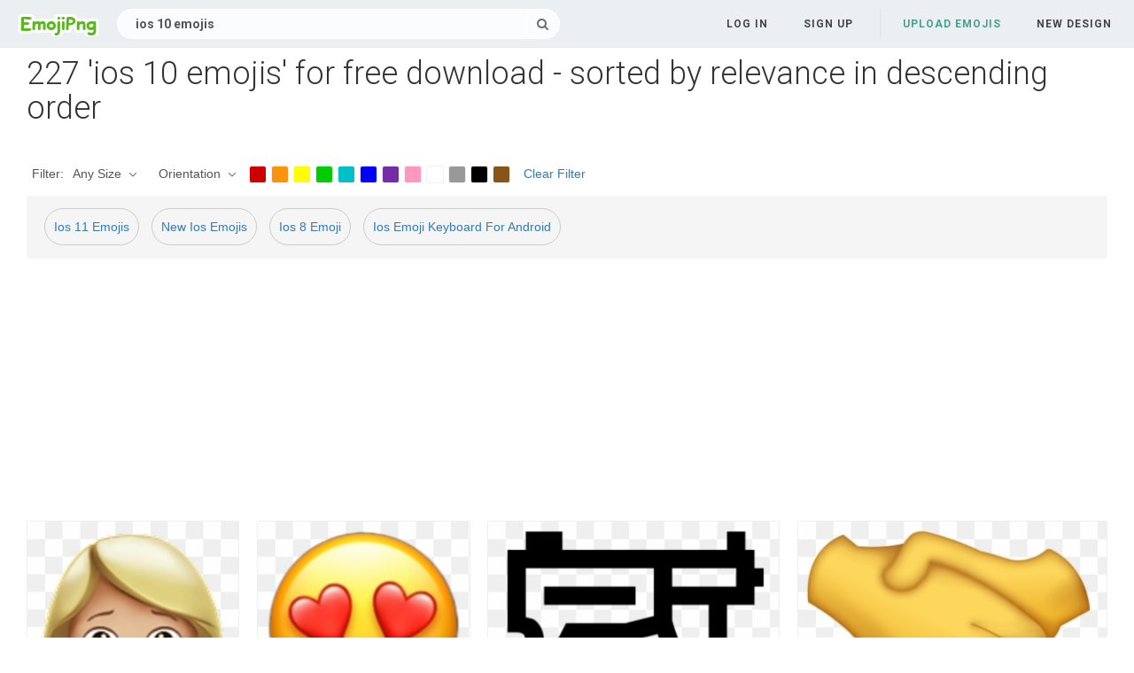

--- FILE ---
content_type: text/html;charset=utf-8
request_url: https://www.emojipng.com/search/ios+10+emojis/
body_size: 9753
content:


 

<!DOCTYPE html>
<html>
<head>
<meta http-equiv="X-UA-Compatible" content="IE=edge,chrome=1">
<meta name="viewport" content="width=device-width, initial-scale=1.0, maximum-scale=1.0, user-scalable=0">
<meta charset="utf-8">
<title>Free transparent ios 10 emojis images, page 1 - emojipng.com</title>
<meta property="keywords" content="free ios 10 emojis emojis download, transparent ios 10 emojis emojis">
<meta name="description" content="227 ios 10 emojis transparent emojis">
<meta property="og:locale" content="en_US">


<link rel="canonical" href="https://www.emojipng.com/search/ios 10 emojis/" />



<link rel="stylesheet" type="text/css" href="https://www.emojipng.com/css/bootstrap.min.css">
<link rel="stylesheet" type="text/css" href="https://www.emojipng.com/css/style.css">
<link rel="stylesheet" type="text/css" href="https://www.emojipng.com/icons/font-awesome.min.css">
<link rel="stylesheet" type="text/css" href="https://www.emojipng.com/icons/simple-line-icons.css">
<link rel="stylesheet" type="text/css" href="https://www.emojipng.com/css/search-photos.css">
<link rel="stylesheet" type="text/css" href="https://www.emojipng.com/css/media-queries.css">
<script src="https://www.emojipng.com/js/monetization.js" type="text/javascript"></script>
<link rel="shortcut icon" href="https://www.emojipng.com/img/favicon.ico">
<link rel="icon" type="image/png" href="https://www.emojipng.com/img/favicon.png">
<style>
@media screen and (min-width:700px){form.search-form{width: 30em; } }
.pilla {
    margin: 5px 5px -5px 5px;
    padding: 12px 10px!important;
    border-radius: 24px;
    border: 1px solid #ccc;
    line-height: 55px;
    height: 30px;
    text-transform: capitalize!important;
}
.breadcrumb a:hover{    background-color:#f7f8e9;color:#000;}
.colorlist a:hover{border: 1px solid #222!important;}
.pagination {
    list-style-type: none;
    display: -webkit-box;
    display: -webkit-flex;
    display: -ms-flexbox;
    display: flex;
    -webkit-box-pack: center;
    -webkit-justify-content: center;
    -ms-flex-pack: center;
    justify-content: center;
    -webkit-box-align: center;
    -webkit-align-items: center;
    -ms-flex-align: center;
    align-items: center;
    padding: 1.5rem 0 2rem;
}
.pagination li {
    margin: 0 .10rem;

}
.itemcss:hover {
    background-color: #877e7e;
	color: #FFF!important;
}
.aactive,.aactive .itemcss, .aactive .itemcss:hover {
    background-color: #696a67!important;
    color: #FFF!important;
}

.itemcss {
    display: block;
    padding: .6rem 1.2rem;
    text-decoration: none;
    margin-left: 8px;
    font-size: 1.325rem;
    color: #796d6d;
    background-color: #f4f2f2;
    border-radius: 2px;
    -moz-border-radius: 2px;
    -webkit-border-radius: 4px;
    -o-border-radius: 2px;
}

@media screen and (max-width: 1008px){
button#responsive-menu-button {
    right: 6%;
}
}
</style>

<!-- Global site tag (gtag.js) - Google Analytics -->
<script async src="https://www.googletagmanager.com/gtag/js?id=UA-156895313-1"></script>
<script>
  window.dataLayer = window.dataLayer || [];
  function gtag(){dataLayer.push(arguments);}
  gtag('js', new Date());

  gtag('config', 'UA-156895313-1');
</script>

</head>
<body>
<nav class="navbar navbar-default navbar-fixed-top white">
<div class="container-fluid">
<div class="navbar-header">
<button type="button" class="navbar-toggle collapsed" data-toggle="collapse" data-target="#navbar" aria-expanded="false" aria-controls="navbar">
<span class="sr-only">Navigation</span>
<span class="icon-bar"></span>
<span class="icon-bar"></span>
<span class="icon-bar"></span>
</button>
<a class="navbar-brand clearfix" href="/">
<span><img src="/img/logo.png"></span>
</a>
<form id="header-search-form" class="input-group search-group">
<input type="text" class="form-control header-search" name="header-search" placeholder="Search free photos on emojipng.com" value="ios 10 emojis" autocomplete="off" onclick="select()">
<span class="input-group-btn">
<button class="btn btn-default header-search-btn" type="submit"><i class="fa fa-search" aria-hidden="true"></i></button>
</span>
</form>
</div>



 


<div id="navbar" class="navbar-collapse collapse">
<ul class="nav navbar-nav navbar-right">

<li><a data-toggle="modal" data-target="#login-signup-modal" data-tab-select="login-tab" href="#">Log in</a></li>
<li><a data-toggle="modal" data-target="#login-signup-modal" data-tab-select="signup-tab" href="#">Sign up </a></li>

<li class="splint"></li>

<li><a class="submit-photos" data-toggle="modal" data-target="#login-signup-modal" data-tab-select="login-tab">Upload Emojis</a></li>

<li><a href="/newdesign">New Design</a></li>
</ul>
</div>
</div>
</nav> 
<div id="search-photos">
<div class="page-wrap stick">
<div id="main" style="height:95%">



<div class="title-container clearfix">
<div class="title">
<h1>227 'ios 10 emojis' for free download - sorted by relevance in descending order</h1>

<div class="search_header" style="">
<div class="hub-mediafilter" style="width:99%;margin:0 auto;margin-bottom:8px;"  >
<ul class="mediafiltermain clearfix">
<li class="mediafilteritem  ">Filter: </li>
<li class="mediafilteritem  ">





<span><b>Any Size </b><i class="arrow iconfont"></i></span>


<div class="mediafilteritem-list filterbox hub-boxtop">




<a rel="nofollow" href="/search.html?st=l&color=&ori=&k=ios 10 emojis"><b>Large</b><i class="iconfont check-icon"></i></a>






<a rel="nofollow" href="/search.html?st=m&color=&ori=&k=ios 10 emojis"><b>Medium</b><i class="iconfont check-icon"></i></a>






<a rel="nofollow" href="/search.html?st=s&color=&ori=&k=ios 10 emojis"><b>Small</b><i class="iconfont check-icon"></i></a>





<a rel="nofollow" href="/search.html?st=&color=&ori=&k=ios 10 emojis" class="aactive"><b>Any Size</b><i class="iconfont check-icon"></i></a>




</div>
</li>
<li class="mediafilteritem  ">



<span><b>Orientation </b><i class="arrow iconfont"></i></span>

<div class="mediafilteritem-list filterbox hub-boxtop">



<a rel="nofollow" href="/search.html?st=&color=&ori=hori&k=ios 10 emojis"><b>Horizontal</b><i class="iconfont check-icon"></i></a>






<a rel="nofollow" href="/search.html?st=&color=&ori=vert&k=ios 10 emojis"><b>Vertical</b><i class="iconfont check-icon"></i></a>





<a rel="nofollow" href="/search.html?st=&color=&ori=&k=ios 10 emojis" class="aactive"><b>Any</b><i class="iconfont check-icon"></i></a>




</div>
</li>
<li class="mediafilteritem filtercolor">
<div class="colorlist" id="colorlist" name="colorlist">



<a rel="nofollow" href="/search.html?st=&color=red&ori=&k=ios 10 emojis" style="background-color: #c00!important;border: 1px solid #f1f1f1;" ><i class="check-icon iconfont"></i></a>






<a rel="nofollow" href="/search.html?st=&color=orange&ori=&k=ios 10 emojis" style="background-color: #fb940b!important;border: 1px solid #f1f1f1;" ><i class="check-icon iconfont"></i></a>






<a rel="nofollow" href="/search.html?st=&color=yellow&ori=&k=ios 10 emojis" style="background-color: #ff0!important;border: 1px solid #f1f1f1;" ><i class="check-icon iconfont"></i></a>






<a rel="nofollow" href="/search.html?st=&color=green&ori=&k=ios 10 emojis" style="background-color: #0c0!important;border: 1px solid #f1f1f1;" ><i class="check-icon iconfont"></i></a>






<a rel="nofollow" href="/search.html?st=&color=teal&ori=&k=ios 10 emojis" style="background-color: #03c0c6!important;border: 1px solid #f1f1f1;" ><i class="check-icon iconfont"></i></a>






<a rel="nofollow" href="/search.html?st=&color=blue&ori=&k=ios 10 emojis" style="background-color: #00f!important;border: 1px solid #f1f1f1;" ><i class="check-icon iconfont"></i></a>






<a rel="nofollow" href="/search.html?st=&color=purple&ori=&k=ios 10 emojis" style="background-color: #762ca7!important;border: 1px solid #f1f1f1;" ><i class="check-icon iconfont"></i></a>






<a rel="nofollow" href="/search.html?st=&color=pink&ori=&k=ios 10 emojis" style="background-color: #ff98bf!important;border: 1px solid #f1f1f1;" ><i class="check-icon iconfont"></i></a>






<a rel="nofollow" href="/search.html?st=&color=white&ori=&k=ios 10 emojis" style="background-color: #fff!important;border: 1px solid #f1f1f1;" ><i class="check-icon iconfont"></i></a>






<a rel="nofollow" href="/search.html?st=&color=gray&ori=&k=ios 10 emojis" style="background-color: #999!important;border: 1px solid #f1f1f1;" ><i class="check-icon iconfont"></i></a>






<a rel="nofollow" href="/search.html?st=&color=black&ori=&k=ios 10 emojis" style="background-color: #000!important;border: 1px solid #f1f1f1;" ><i class="check-icon iconfont"></i></a>






<a rel="nofollow" href="/search.html?st=&color=brown&ori=&k=ios 10 emojis" style="background-color: #885418!important;border: 1px solid #f1f1f1;" ><i class="check-icon iconfont"></i></a>


</div>
</li>
<li class="mediafilteritem">
<a rel="nofollow" href="/search.html?k=ios 10 emojis" style="margin-left:10px;">Clear Filter</a>
</li>
</ul> 
</div>
<div itemprop="breadcrumb" class="breadcrumb" style="margin:6px 0 6px;">

  <a href="/search/ios+11+emojis/"  title="Ios 11 Emojis" class="breadcrumbItem first pilla" style="text-transform: capitalize;">Ios 11 Emojis</a> 

  <a href="/search/new+ios+emojis/"  title="New Ios Emojis" class="breadcrumbItem first pilla" style="text-transform: capitalize;">New Ios Emojis</a> 

  <a href="/search/ios+8+emoji/"  title="Ios 8 Emoji" class="breadcrumbItem first pilla" style="text-transform: capitalize;">Ios 8 Emoji</a> 

  <a href="/search/ios+emoji+keyboard+for+android/"  title="Ios Emoji Keyboard For Android" class="breadcrumbItem first pilla" style="text-transform: capitalize;">Ios Emoji Keyboard For Android</a> 
   
</div>
</div>
</div>
</div>
  
  
<!--ads begin-->
<script async src="https://pagead2.googlesyndication.com/pagead/js/adsbygoogle.js?client=ca-pub-2445561123835090"
     crossorigin="anonymous"></script>
<!-- emojipng-search-top -->
<ins class="adsbygoogle"
     style="display:block"
     data-ad-client="ca-pub-2445561123835090"
     data-ad-slot="6059671037"
     data-ad-format="auto"
     data-full-width-responsive="true"></ins>
<script>
     (adsbygoogle = window.adsbygoogle || []).push({});
</script>
<!--ads end-->

<a href="/preview/670479" class="photo-grid-item">
<img class="img-lazyload" style="border:solid 1px #EFEFEF;max-width:100%;max-height:100%;" src="/img/imgloading.gif" title="Ios 10 Loves Emojis -" data-echo="https://image.emojipng.com/479/670479-small.png" alt="Ios 10 Loves Emojis -" height="240" width="240">
<span class="stats">
<span class="views">
<i class="fa fa-eye"></i>974 * 974
</span>
<span class="downloads">
<i class="fa fa-cloud-download"></i>725.25 KB
</span>
</span>
</a>

<a href="/preview/670574" class="photo-grid-item">
<img class="img-lazyload" style="border:solid 1px #EFEFEF;max-width:100%;max-height:100%;" src="/img/imgloading.gif" title="Ios Emojis Iphone - Smiley" data-echo="https://image.emojipng.com/574/670574-small.png" alt="Ios Emojis Iphone - Smiley" height="240" width="241">
<span class="stats">
<span class="views">
<i class="fa fa-eye"></i>233 * 232
</span>
<span class="downloads">
<i class="fa fa-cloud-download"></i>101.57 KB
</span>
</span>
</a>

<a href="/preview/1687785" class="photo-grid-item">
<img class="img-lazyload" style="border:solid 1px #EFEFEF;max-width:100%;max-height:100%;" src="/img/imgloading.gif" title="Submachine Gun Icon - Calligraphy Emoji" data-echo="https://image.emojipng.com/785/1687785-small.png" alt="Submachine Gun Icon - Calligraphy Emoji" height="240" width="330">
<span class="stats">
<span class="views">
<i class="fa fa-eye"></i>412 * 299
</span>
<span class="downloads">
<i class="fa fa-cloud-download"></i>6.17 KB
</span>
</span>
</a>

<a href="/preview/1724684" class="photo-grid-item">
<img class="img-lazyload" style="border:solid 1px #EFEFEF;max-width:100%;max-height:100%;" src="/img/imgloading.gif" title="Holding Hands Emoji Iphone" data-echo="https://image.emojipng.com/684/1724684-small.png" alt="Holding Hands Emoji Iphone" height="240" width="350">
<span class="stats">
<span class="views">
<i class="fa fa-eye"></i>501 * 343
</span>
<span class="downloads">
<i class="fa fa-cloud-download"></i>153.97 KB
</span>
</span>
</a>

<a href="/preview/1687841" class="photo-grid-item">
<img class="img-lazyload" style="border:solid 1px #EFEFEF;max-width:100%;max-height:100%;" src="/img/imgloading.gif" title="Flipgrid Emoji" data-echo="https://image.emojipng.com/841/1687841-small.png" alt="Flipgrid Emoji" height="240" width="431">
<span class="stats">
<span class="views">
<i class="fa fa-eye"></i>1001 * 557
</span>
<span class="downloads">
<i class="fa fa-cloud-download"></i>26.86 KB
</span>
</span>
</a>

<a href="/preview/670675" class="photo-grid-item">
<img class="img-lazyload" style="border:solid 1px #EFEFEF;max-width:100%;max-height:100%;" src="/img/imgloading.gif" title="Fxemoji U1f58c - Paint Brush Emoji" data-echo="https://image.emojipng.com/675/670675-small.png" alt="Fxemoji U1f58c - Paint Brush Emoji" height="240" width="239">
<span class="stats">
<span class="views">
<i class="fa fa-eye"></i>576 * 578
</span>
<span class="downloads">
<i class="fa fa-cloud-download"></i>15.89 KB
</span>
</span>
</a>

<a href="/preview/13128069" class="photo-grid-item">
<img class="img-lazyload" style="border:solid 1px #EFEFEF;max-width:100%;max-height:100%;" src="/img/imgloading.gif" title="Free Transparent Water Gun Png Download - Napkin Emoji" data-echo="https://image.emojipng.com/69/13128069-small.png" alt="Free Transparent Water Gun Png Download - Napkin Emoji" height="240" width="192">
<span class="stats">
<span class="views">
<i class="fa fa-eye"></i>1260 * 1581
</span>
<span class="downloads">
<i class="fa fa-cloud-download"></i>1052.88 KB
</span>
</span>
</a>

<a href="/preview/3101649" class="photo-grid-item">
<img class="img-lazyload" style="border:solid 1px #EFEFEF;max-width:100%;max-height:100%;" src="/img/imgloading.gif" title="New Emoji Sticker - Smiley" data-echo="https://image.emojipng.com/649/3101649-small.png" alt="New Emoji Sticker - Smiley" height="240" width="240">
<span class="stats">
<span class="views">
<i class="fa fa-eye"></i>331 * 330
</span>
<span class="downloads">
<i class="fa fa-cloud-download"></i>108.54 KB
</span>
</span>
</a>

<a href="/preview/5199912" class="photo-grid-item">
<img class="img-lazyload" style="border:solid 1px #EFEFEF;max-width:100%;max-height:100%;" src="/img/imgloading.gif" title="Ios 10 Advantages And Disadvantages - Writing Email Iphone Emoji" data-echo="https://image.emojipng.com/912/5199912-small.png" alt="Ios 10 Advantages And Disadvantages - Writing Email Iphone Emoji" height="240" width="397">
<span class="stats">
<span class="views">
<i class="fa fa-eye"></i>356 * 215
</span>
<span class="downloads">
<i class="fa fa-cloud-download"></i>21.34 KB
</span>
</span>
</a>

<a href="/preview/2649910" class="photo-grid-item">
<img class="img-lazyload" style="border:solid 1px #EFEFEF;max-width:100%;max-height:100%;" src="/img/imgloading.gif" title="Apple - Logo Outline Png Emoji" data-echo="https://image.emojipng.com/910/2649910-small.png" alt="Apple - Logo Outline Png Emoji" height="240" width="192">
<span class="stats">
<span class="views">
<i class="fa fa-eye"></i>473 * 601
</span>
<span class="downloads">
<i class="fa fa-cloud-download"></i>15.68 KB
</span>
</span>
</a>

<a href="/preview/8244441" class="photo-grid-item">
<img class="img-lazyload" style="border:solid 1px #EFEFEF;max-width:100%;max-height:100%;" src="/img/imgloading.gif" title="Periscope Logo Png - Icon Emoji" data-echo="https://image.emojipng.com/441/8244441-small.png" alt="Periscope Logo Png - Icon Emoji" height="240" width="192">
<span class="stats">
<span class="views">
<i class="fa fa-eye"></i>2401 * 3073
</span>
<span class="downloads">
<i class="fa fa-cloud-download"></i>117.91 KB
</span>
</span>
</a>

<a href="/preview/2650039" class="photo-grid-item">
<img class="img-lazyload" style="border:solid 1px #EFEFEF;max-width:100%;max-height:100%;" src="/img/imgloading.gif" title="Numbers In A Square - Insurance Law Of Large Emoji" data-echo="https://image.emojipng.com/39/2650039-small.png" alt="Numbers In A Square - Insurance Law Of Large Emoji" height="240" width="240">
<span class="stats">
<span class="views">
<i class="fa fa-eye"></i>501 * 501
</span>
<span class="downloads">
<i class="fa fa-cloud-download"></i>125.42 KB
</span>
</span>
</a>

<a href="/preview/3638798" class="photo-grid-item">
<img class="img-lazyload" style="border:solid 1px #EFEFEF;max-width:100%;max-height:100%;" src="/img/imgloading.gif" title="Cute Smiley Funny Emoji Theme - Cartoon" data-echo="https://image.emojipng.com/798/3638798-small.png" alt="Cute Smiley Funny Emoji Theme - Cartoon" height="240" width="240">
<span class="stats">
<span class="views">
<i class="fa fa-eye"></i>513 * 513
</span>
<span class="downloads">
<i class="fa fa-cloud-download"></i>464.59 KB
</span>
</span>
</a>

<a href="/preview/1724670" class="photo-grid-item">
<img class="img-lazyload" style="border:solid 1px #EFEFEF;max-width:100%;max-height:100%;" src="/img/imgloading.gif" title="Bigheads Emoji For Iphone Ipad And - Facebook Kiss Png" data-echo="https://image.emojipng.com/670/1724670-small.png" alt="Bigheads Emoji For Iphone Ipad And - Facebook Kiss Png" height="240" width="205">
<span class="stats">
<span class="views">
<i class="fa fa-eye"></i>593 * 694
</span>
<span class="downloads">
<i class="fa fa-cloud-download"></i>20.21 KB
</span>
</span>
</a>

<a href="/preview/1687768" class="photo-grid-item">
<img class="img-lazyload" style="border:solid 1px #EFEFEF;max-width:100%;max-height:100%;" src="/img/imgloading.gif" title="Apple Reveals 12 Upcoming - Clip Art Emoji" data-echo="https://image.emojipng.com/768/1687768-small.png" alt="Apple Reveals 12 Upcoming - Clip Art Emoji" height="240" width="248">
<span class="stats">
<span class="views">
<i class="fa fa-eye"></i>380 * 367
</span>
<span class="downloads">
<i class="fa fa-cloud-download"></i>7.14 KB
</span>
</span>
</a>

<a href="/preview/670573" class="photo-grid-item">
<img class="img-lazyload" style="border:solid 1px #EFEFEF;max-width:100%;max-height:100%;" src="/img/imgloading.gif" title="Family Emoji Transparent Png Clipart Free Download - Single Mom" data-echo="https://image.emojipng.com/573/670573-small.png" alt="Family Emoji Transparent Png Clipart Free Download - Single Mom" height="240" width="500">
<span class="stats">
<span class="views">
<i class="fa fa-eye"></i>809 * 331
</span>
<span class="downloads">
<i class="fa fa-cloud-download"></i>152.28 KB
</span>
</span>
</a>

<a href="/preview/6825916" class="photo-grid-item">
<img class="img-lazyload" style="border:solid 1px #EFEFEF;max-width:100%;max-height:100%;" src="/img/imgloading.gif" title="Emoji Stickers - Smiley" data-echo="https://image.emojipng.com/916/6825916-small.png" alt="Emoji Stickers - Smiley" height="240" width="240">
<span class="stats">
<span class="views">
<i class="fa fa-eye"></i>386 * 385
</span>
<span class="downloads">
<i class="fa fa-cloud-download"></i>8.23 KB
</span>
</span>
</a>

<a href="/preview/5973499" class="photo-grid-item">
<img class="img-lazyload" style="border:solid 1px #EFEFEF;max-width:100%;max-height:100%;" src="/img/imgloading.gif" title="Periscope Logo Png - Emoji" data-echo="https://image.emojipng.com/499/5973499-small.png" alt="Periscope Logo Png - Emoji" height="240" width="240">
<span class="stats">
<span class="views">
<i class="fa fa-eye"></i>1201 * 1201
</span>
<span class="downloads">
<i class="fa fa-cloud-download"></i>49.49 KB
</span>
</span>
</a>

<a href="/preview/6330504" class="photo-grid-item">
<img class="img-lazyload" style="border:solid 1px #EFEFEF;max-width:100%;max-height:100%;" src="/img/imgloading.gif" title="Emojione1 1f5e3 - Of Someone Speaking" data-echo="https://image.emojipng.com/504/6330504-small.png" alt="Emojione1 1f5e3 - Of Someone Speaking" height="240" width="287">
<span class="stats">
<span class="views">
<i class="fa fa-eye"></i>481 * 402
</span>
<span class="downloads">
<i class="fa fa-cloud-download"></i>11.42 KB
</span>
</span>
</a>

<a href="/preview/1687775" class="photo-grid-item">
<img class="img-lazyload" style="border:solid 1px #EFEFEF;max-width:100%;max-height:100%;" src="/img/imgloading.gif" title="September 2016 - Smartphone Emoji" data-echo="https://image.emojipng.com/775/1687775-small.png" alt="September 2016 - Smartphone Emoji" height="240" width="192">
<span class="stats">
<span class="views">
<i class="fa fa-eye"></i>204 * 424
</span>
<span class="downloads">
<i class="fa fa-cloud-download"></i>60.84 KB
</span>
</span>
</a>

<a href="/preview/1687834" class="photo-grid-item">
<img class="img-lazyload" style="border:solid 1px #EFEFEF;max-width:100%;max-height:100%;" src="/img/imgloading.gif" title="Gun Violence - Illustration Emoji" data-echo="https://image.emojipng.com/834/1687834-small.png" alt="Gun Violence - Illustration Emoji" height="240" width="227">
<span class="stats">
<span class="views">
<i class="fa fa-eye"></i>414 * 436
</span>
<span class="downloads">
<i class="fa fa-cloud-download"></i>369.88 KB
</span>
</span>
</a>

<a href="/preview/2649903" class="photo-grid-item">
<img class="img-lazyload" style="border:solid 1px #EFEFEF;max-width:100%;max-height:100%;" src="/img/imgloading.gif" title="Fruit Heart Vector Image - Emoji" data-echo="https://image.emojipng.com/903/2649903-small.png" alt="Fruit Heart Vector Image - Emoji" height="240" width="269">
<span class="stats">
<span class="views">
<i class="fa fa-eye"></i>581 * 517
</span>
<span class="downloads">
<i class="fa fa-cloud-download"></i>272.76 KB
</span>
</span>
</a>

<a href="/preview/7032924" class="photo-grid-item">
<img class="img-lazyload" style="border:solid 1px #EFEFEF;max-width:100%;max-height:100%;" src="/img/imgloading.gif" title="Safari Logo Png - Transparent Background Emoji" data-echo="https://image.emojipng.com/924/7032924-small.png" alt="Safari Logo Png - Transparent Background Emoji" height="240" width="240">
<span class="stats">
<span class="views">
<i class="fa fa-eye"></i>1269 * 1269
</span>
<span class="downloads">
<i class="fa fa-cloud-download"></i>78.64 KB
</span>
</span>
</a>

<a href="/preview/12106616" class="photo-grid-item">
<img class="img-lazyload" style="border:solid 1px #EFEFEF;max-width:100%;max-height:100%;" src="/img/imgloading.gif" title="Animated Emoticons Funny Emoji - Dunno" data-echo="https://image.emojipng.com/616/12106616-small.png" alt="Animated Emoticons Funny Emoji - Dunno" height="240" width="320">
<span class="stats">
<span class="views">
<i class="fa fa-eye"></i>435 * 326
</span>
<span class="downloads">
<i class="fa fa-cloud-download"></i>45.01 KB
</span>
</span>
</a>

<a href="/preview/3638766" class="photo-grid-item">
<img class="img-lazyload" style="border:solid 1px #EFEFEF;max-width:100%;max-height:100%;" src="/img/imgloading.gif" title="Posse Fires First Shots At The - Poster Emoji" data-echo="https://image.emojipng.com/766/3638766-small.png" alt="Posse Fires First Shots At The - Poster Emoji" height="240" width="192">
<span class="stats">
<span class="views">
<i class="fa fa-eye"></i>516 * 677
</span>
<span class="downloads">
<i class="fa fa-cloud-download"></i>630.67 KB
</span>
</span>
</a>

<a href="/preview/13128079" class="photo-grid-item">
<img class="img-lazyload" style="border:solid 1px #EFEFEF;max-width:100%;max-height:100%;" src="/img/imgloading.gif" title="Vpn Automatically - Down Steal This Album Emoji" data-echo="https://image.emojipng.com/79/13128079-small.png" alt="Vpn Automatically - Down Steal This Album Emoji" height="240" width="240">
<span class="stats">
<span class="views">
<i class="fa fa-eye"></i>1442 * 1441
</span>
<span class="downloads">
<i class="fa fa-cloud-download"></i>41.11 KB
</span>
</span>
</a>

<a href="/preview/670509" class="photo-grid-item">
<img class="img-lazyload" style="border:solid 1px #EFEFEF;max-width:100%;max-height:100%;" src="/img/imgloading.gif" title="How To Convert Text Emoji - Transparent Background Winky Face" data-echo="https://image.emojipng.com/509/670509-small.png" alt="How To Convert Text Emoji - Transparent Background Winky Face" height="240" width="250">
<span class="stats">
<span class="views">
<i class="fa fa-eye"></i>403 * 386
</span>
<span class="downloads">
<i class="fa fa-cloud-download"></i>38.38 KB
</span>
</span>
</a>

<a href="/preview/8187691" class="photo-grid-item">
<img class="img-lazyload" style="border:solid 1px #EFEFEF;max-width:100%;max-height:100%;" src="/img/imgloading.gif" title="Free Snowboarding Images - Emoji" data-echo="https://image.emojipng.com/691/8187691-small.png" alt="Free Snowboarding Images - Emoji" height="240" width="289">
<span class="stats">
<span class="views">
<i class="fa fa-eye"></i>871 * 721
</span>
<span class="downloads">
<i class="fa fa-cloud-download"></i>215.21 KB
</span>
</span>
</a>

<a href="/preview/4927689" class="photo-grid-item">
<img class="img-lazyload" style="border:solid 1px #EFEFEF;max-width:100%;max-height:100%;" src="/img/imgloading.gif" title="New Voiceover Features In Ios 10 - Over Mac Emoji" data-echo="https://image.emojipng.com/689/4927689-small.png" alt="New Voiceover Features In Ios 10 - Over Mac Emoji" height="240" width="240">
<span class="stats">
<span class="views">
<i class="fa fa-eye"></i>489 * 489
</span>
<span class="downloads">
<i class="fa fa-cloud-download"></i>73.01 KB
</span>
</span>
</a>

<a href="/preview/13128015" class="photo-grid-item">
<img class="img-lazyload" style="border:solid 1px #EFEFEF;max-width:100%;max-height:100%;" src="/img/imgloading.gif" title="Submachine Gun Icon - Emoji" data-echo="https://image.emojipng.com/15/13128015-small.png" alt="Submachine Gun Icon - Emoji" height="240" width="340">
<span class="stats">
<span class="views">
<i class="fa fa-eye"></i>453 * 319
</span>
<span class="downloads">
<i class="fa fa-cloud-download"></i>16.31 KB
</span>
</span>
</a>

<a href="/preview/4343537" class="photo-grid-item">
<img class="img-lazyload" style="border:solid 1px #EFEFEF;max-width:100%;max-height:100%;" src="/img/imgloading.gif" title="Appletv - Tv Logo Png Emoji" data-echo="https://image.emojipng.com/537/4343537-small.png" alt="Appletv - Tv Logo Png Emoji" height="240" width="489">
<span class="stats">
<span class="views">
<i class="fa fa-eye"></i>1244 * 610
</span>
<span class="downloads">
<i class="fa fa-cloud-download"></i>43.42 KB
</span>
</span>
</a>

<a href="/preview/6825886" class="photo-grid-item">
<img class="img-lazyload" style="border:solid 1px #EFEFEF;max-width:100%;max-height:100%;" src="/img/imgloading.gif" title="Game Information - Clip Art Emoji" data-echo="https://image.emojipng.com/886/6825886-small.png" alt="Game Information - Clip Art Emoji" height="240" width="288">
<span class="stats">
<span class="views">
<i class="fa fa-eye"></i>371 * 309
</span>
<span class="downloads">
<i class="fa fa-cloud-download"></i>22.89 KB
</span>
</span>
</a>

<a href="/preview/1687759" class="photo-grid-item">
<img class="img-lazyload" style="border:solid 1px #EFEFEF;max-width:100%;max-height:100%;" src="/img/imgloading.gif" title="Png Peace - Transparent Background Emoji" data-echo="https://image.emojipng.com/759/1687759-small.png" alt="Png Peace - Transparent Background Emoji" height="240" width="192">
<span class="stats">
<span class="views">
<i class="fa fa-eye"></i>401 * 634
</span>
<span class="downloads">
<i class="fa fa-cloud-download"></i>177.58 KB
</span>
</span>
</a>

<a href="/preview/5973365" class="photo-grid-item">
<img class="img-lazyload" style="border:solid 1px #EFEFEF;max-width:100%;max-height:100%;" src="/img/imgloading.gif" title="Mapa - Diagram Emoji" data-echo="https://image.emojipng.com/365/5973365-small.png" alt="Mapa - Diagram Emoji" height="240" width="319">
<span class="stats">
<span class="views">
<i class="fa fa-eye"></i>1276 * 958
</span>
<span class="downloads">
<i class="fa fa-cloud-download"></i>100.27 KB
</span>
</span>
</a>

<a href="/preview/10170235" class="photo-grid-item">
<img class="img-lazyload" style="border:solid 1px #EFEFEF;max-width:100%;max-height:100%;" src="/img/imgloading.gif" title="Bear Emoji Stickers - Teddy Crying Cartoon" data-echo="https://image.emojipng.com/235/10170235-small.png" alt="Bear Emoji Stickers - Teddy Crying Cartoon" height="240" width="211">
<span class="stats">
<span class="views">
<i class="fa fa-eye"></i>322 * 365
</span>
<span class="downloads">
<i class="fa fa-cloud-download"></i>29.55 KB
</span>
</span>
</a>

<a href="/preview/4343538" class="photo-grid-item">
<img class="img-lazyload" style="border:solid 1px #EFEFEF;max-width:100%;max-height:100%;" src="/img/imgloading.gif" title="Iphone Render Display - 9 Emoji" data-echo="https://image.emojipng.com/538/4343538-small.png" alt="Iphone Render Display - 9 Emoji" height="240" width="264">
<span class="stats">
<span class="views">
<i class="fa fa-eye"></i>721 * 654
</span>
<span class="downloads">
<i class="fa fa-cloud-download"></i>696.84 KB
</span>
</span>
</a>

<a href="/preview/13128082" class="photo-grid-item">
<img class="img-lazyload" style="border:solid 1px #EFEFEF;max-width:100%;max-height:100%;" src="/img/imgloading.gif" title="Images Of Ar Vr Controllers And Games - Htc Vive Emoji" data-echo="https://image.emojipng.com/82/13128082-small.png" alt="Images Of Ar Vr Controllers And Games - Htc Vive Emoji" height="240" width="499">
<span class="stats">
<span class="views">
<i class="fa fa-eye"></i>581 * 279
</span>
<span class="downloads">
<i class="fa fa-cloud-download"></i>102.51 KB
</span>
</span>
</a>

<a href="/preview/1687829" class="photo-grid-item">
<img class="img-lazyload" style="border:solid 1px #EFEFEF;max-width:100%;max-height:100%;" src="/img/imgloading.gif" title="Top Gun Prank Stickers For Android - Transparent Animated Gif Emoji" data-echo="https://image.emojipng.com/829/1687829-small.png" alt="Top Gun Prank Stickers For Android - Transparent Animated Gif Emoji" height="240" width="470">
<span class="stats">
<span class="views">
<i class="fa fa-eye"></i>465 * 237
</span>
<span class="downloads">
<i class="fa fa-cloud-download"></i>22.14 KB
</span>
</span>
</a>

<a href="/preview/3101663" class="photo-grid-item">
<img class="img-lazyload" style="border:solid 1px #EFEFEF;max-width:100%;max-height:100%;" src="/img/imgloading.gif" title="Emoji Ios Iphone Emojis - Censor Bar Over Mouth" data-echo="https://image.emojipng.com/663/3101663-small.png" alt="Emoji Ios Iphone Emojis - Censor Bar Over Mouth" height="240" width="240">
<span class="stats">
<span class="views">
<i class="fa fa-eye"></i>665 * 665
</span>
<span class="downloads">
<i class="fa fa-cloud-download"></i>689.80 KB
</span>
</span>
</a>

<a href="/preview/6972423" class="photo-grid-item">
<img class="img-lazyload" style="border:solid 1px #EFEFEF;max-width:100%;max-height:100%;" src="/img/imgloading.gif" title="Fortnite Png - Gta V And Emoji" data-echo="https://image.emojipng.com/423/6972423-small.png" alt="Fortnite Png - Gta V And Emoji" height="240" width="192">
<span class="stats">
<span class="views">
<i class="fa fa-eye"></i>725 * 1054
</span>
<span class="downloads">
<i class="fa fa-cloud-download"></i>329.19 KB
</span>
</span>
</a>

<a href="/preview/1687791" class="photo-grid-item">
<img class="img-lazyload" style="border:solid 1px #EFEFEF;max-width:100%;max-height:100%;" src="/img/imgloading.gif" title="Emoji Pack For - Pixel Gun 3d" data-echo="https://image.emojipng.com/791/1687791-small.png" alt="Emoji Pack For - Pixel Gun 3d" height="240" width="240">
<span class="stats">
<span class="views">
<i class="fa fa-eye"></i>362 * 362
</span>
<span class="downloads">
<i class="fa fa-cloud-download"></i>28.17 KB
</span>
</span>
</a>

<a href="/preview/9416992" class="photo-grid-item">
<img class="img-lazyload" style="border:solid 1px #EFEFEF;max-width:100%;max-height:100%;" src="/img/imgloading.gif" title="Gun Emoji Clipart - Water Png" data-echo="https://image.emojipng.com/992/9416992-small.png" alt="Gun Emoji Clipart - Water Png" height="240" width="325">
<span class="stats">
<span class="views">
<i class="fa fa-eye"></i>535 * 394
</span>
<span class="downloads">
<i class="fa fa-cloud-download"></i>202.22 KB
</span>
</span>
</a>

<a href="/preview/13128023" class="photo-grid-item">
<img class="img-lazyload" style="border:solid 1px #EFEFEF;max-width:100%;max-height:100%;" src="/img/imgloading.gif" title="Cute Icons Png Purple - Aesthetic Gun Emoji" data-echo="https://image.emojipng.com/23/13128023-small.png" alt="Cute Icons Png Purple - Aesthetic Gun Emoji" height="240" width="341">
<span class="stats">
<span class="views">
<i class="fa fa-eye"></i>2405 * 1689
</span>
<span class="downloads">
<i class="fa fa-cloud-download"></i>4373.60 KB
</span>
</span>
</a>

<a href="/preview/13128064" class="photo-grid-item">
<img class="img-lazyload" style="border:solid 1px #EFEFEF;max-width:100%;max-height:100%;" src="/img/imgloading.gif" title="Emoji Pack For - Sticker Pixel Gun 3d" data-echo="https://image.emojipng.com/64/13128064-small.png" alt="Emoji Pack For - Sticker Pixel Gun 3d" height="240" width="240">
<span class="stats">
<span class="views">
<i class="fa fa-eye"></i>362 * 362
</span>
<span class="downloads">
<i class="fa fa-cloud-download"></i>28.18 KB
</span>
</span>
</a>

<a href="/preview/8187722" class="photo-grid-item">
<img class="img-lazyload" style="border:solid 1px #EFEFEF;max-width:100%;max-height:100%;" src="/img/imgloading.gif" title="Gratis De Libreta Y Cuaderno - Address Book Emoji" data-echo="https://image.emojipng.com/722/8187722-small.png" alt="Gratis De Libreta Y Cuaderno - Address Book Emoji" height="240" width="194">
<span class="stats">
<span class="views">
<i class="fa fa-eye"></i>538 * 664
</span>
<span class="downloads">
<i class="fa fa-cloud-download"></i>360.19 KB
</span>
</span>
</a>

<a href="/preview/2649891" class="photo-grid-item">
<img class="img-lazyload" style="border:solid 1px #EFEFEF;max-width:100%;max-height:100%;" src="/img/imgloading.gif" title="Black Outline Vector Illustration - Coração Contorno Preto Emoji" data-echo="https://image.emojipng.com/891/2649891-small.png" alt="Black Outline Vector Illustration - Coração Contorno Preto Emoji" height="240" width="215">
<span class="stats">
<span class="views">
<i class="fa fa-eye"></i>450 * 501
</span>
<span class="downloads">
<i class="fa fa-cloud-download"></i>108.30 KB
</span>
</span>
</a>

<a href="/preview/4343563" class="photo-grid-item">
<img class="img-lazyload" style="border:solid 1px #EFEFEF;max-width:100%;max-height:100%;" src="/img/imgloading.gif" title="Mozilla Firefox Logo 2013 - Emoji" data-echo="https://image.emojipng.com/563/4343563-small.png" alt="Mozilla Firefox Logo 2013 - Emoji" height="240" width="229">
<span class="stats">
<span class="views">
<i class="fa fa-eye"></i>968 * 1013
</span>
<span class="downloads">
<i class="fa fa-cloud-download"></i>511.54 KB
</span>
</span>
</a>

<a href="/preview/2271519" class="photo-grid-item">
<img class="img-lazyload" style="border:solid 1px #EFEFEF;max-width:100%;max-height:100%;" src="/img/imgloading.gif" title="Buddha Meditation Meditate - Transparent Silhouette Png Emoji" data-echo="https://image.emojipng.com/519/2271519-small.png" alt="Buddha Meditation Meditate - Transparent Silhouette Png Emoji" height="240" width="199">
<span class="stats">
<span class="views">
<i class="fa fa-eye"></i>599 * 721
</span>
<span class="downloads">
<i class="fa fa-cloud-download"></i>20.42 KB
</span>
</span>
</a>

<a href="/preview/12213529" class="photo-grid-item">
<img class="img-lazyload" style="border:solid 1px #EFEFEF;max-width:100%;max-height:100%;" src="/img/imgloading.gif" title="Custom Keyboard - Iphone Emoji" data-echo="https://image.emojipng.com/529/12213529-small.png" alt="Custom Keyboard - Iphone Emoji" height="240" width="192">
<span class="stats">
<span class="views">
<i class="fa fa-eye"></i>1168 * 1596
</span>
<span class="downloads">
<i class="fa fa-cloud-download"></i>665.71 KB
</span>
</span>
</a>

<a href="/preview/12213537" class="photo-grid-item">
<img class="img-lazyload" style="border:solid 1px #EFEFEF;max-width:100%;max-height:100%;" src="/img/imgloading.gif" title="Custom Keyboard - Smartphone Emoji" data-echo="https://image.emojipng.com/537/12213537-small.png" alt="Custom Keyboard - Smartphone Emoji" height="240" width="192">
<span class="stats">
<span class="views">
<i class="fa fa-eye"></i>839 * 1117
</span>
<span class="downloads">
<i class="fa fa-cloud-download"></i>415.15 KB
</span>
</span>
</a>

<a href="/preview/12213541" class="photo-grid-item">
<img class="img-lazyload" style="border:solid 1px #EFEFEF;max-width:100%;max-height:100%;" src="/img/imgloading.gif" title="Ciaté X Smileyworld - Emoji" data-echo="https://image.emojipng.com/541/12213541-small.png" alt="Ciaté X Smileyworld - Emoji" height="240" width="240">
<span class="stats">
<span class="views">
<i class="fa fa-eye"></i>566 * 566
</span>
<span class="downloads">
<i class="fa fa-cloud-download"></i>19.12 KB
</span>
</span>
</a>

<a href="/preview/5199967" class="photo-grid-item">
<img class="img-lazyload" style="border:solid 1px #EFEFEF;max-width:100%;max-height:100%;" src="/img/imgloading.gif" title="Twobird - Screenshot Emoji" data-echo="https://image.emojipng.com/967/5199967-small.png" alt="Twobird - Screenshot Emoji" height="240" width="325">
<span class="stats">
<span class="views">
<i class="fa fa-eye"></i>1487 * 1095
</span>
<span class="downloads">
<i class="fa fa-cloud-download"></i>237.00 KB
</span>
</span>
</a>

<a href="/preview/8187728" class="photo-grid-item">
<img class="img-lazyload" style="border:solid 1px #EFEFEF;max-width:100%;max-height:100%;" src="/img/imgloading.gif" title="Clipart Pabx Png Emoji" data-echo="https://image.emojipng.com/728/8187728-small.png" alt="Clipart Pabx Png Emoji" height="240" width="207">
<span class="stats">
<span class="views">
<i class="fa fa-eye"></i>622 * 721
</span>
<span class="downloads">
<i class="fa fa-cloud-download"></i>181.74 KB
</span>
</span>
</a>

<a href="/preview/2271516" class="photo-grid-item">
<img class="img-lazyload" style="border:solid 1px #EFEFEF;max-width:100%;max-height:100%;" src="/img/imgloading.gif" title="Computer Icon - Windows 10 Png Emoji" data-echo="https://image.emojipng.com/516/2271516-small.png" alt="Computer Icon - Windows 10 Png Emoji" height="240" width="359">
<span class="stats">
<span class="views">
<i class="fa fa-eye"></i>926 * 619
</span>
<span class="downloads">
<i class="fa fa-cloud-download"></i>207.67 KB
</span>
</span>
</a>

<a href="/preview/7608085" class="photo-grid-item">
<img class="img-lazyload" style="border:solid 1px #EFEFEF;max-width:100%;max-height:100%;" src="/img/imgloading.gif" title="Mouse - Clip Art Emoji" data-echo="https://image.emojipng.com/85/7608085-small.png" alt="Mouse - Clip Art Emoji" height="240" width="237">
<span class="stats">
<span class="views">
<i class="fa fa-eye"></i>958 * 967
</span>
<span class="downloads">
<i class="fa fa-cloud-download"></i>79.44 KB
</span>
</span>
</a>

<a href="/preview/2649958" class="photo-grid-item">
<img class="img-lazyload" style="border:solid 1px #EFEFEF;max-width:100%;max-height:100%;" src="/img/imgloading.gif" title="Symbol Point Of Order - Circle Emoji" data-echo="https://image.emojipng.com/958/2649958-small.png" alt="Symbol Point Of Order - Circle Emoji" height="240" width="235">
<span class="stats">
<span class="views">
<i class="fa fa-eye"></i>724 * 737
</span>
<span class="downloads">
<i class="fa fa-cloud-download"></i>30.91 KB
</span>
</span>
</a>

<a href="/preview/13128099" class="photo-grid-item">
<img class="img-lazyload" style="border:solid 1px #EFEFEF;max-width:100%;max-height:100%;" src="/img/imgloading.gif" title="Bonsies by Aleksandr Plavnik - Love Emoji" data-echo="https://image.emojipng.com/99/13128099-small.png" alt="Bonsies by Aleksandr Plavnik - Love Emoji" height="240" width="192">
<span class="stats">
<span class="views">
<i class="fa fa-eye"></i>856 * 1430
</span>
<span class="downloads">
<i class="fa fa-cloud-download"></i>199.51 KB
</span>
</span>
</a>

<a href="/preview/6972424" class="photo-grid-item">
<img class="img-lazyload" style="border:solid 1px #EFEFEF;max-width:100%;max-height:100%;" src="/img/imgloading.gif" title="Fortnite Png - Marshmello Skin Transparent Emoji" data-echo="https://image.emojipng.com/424/6972424-small.png" alt="Fortnite Png - Marshmello Skin Transparent Emoji" height="240" width="192">
<span class="stats">
<span class="views">
<i class="fa fa-eye"></i>604 * 765
</span>
<span class="downloads">
<i class="fa fa-cloud-download"></i>408.24 KB
</span>
</span>
</a>

<a href="/preview/8213176" class="photo-grid-item">
<img class="img-lazyload" style="border:solid 1px #EFEFEF;max-width:100%;max-height:100%;" src="/img/imgloading.gif" title="Mortal Kombat Png - Dead Kitana Emoji" data-echo="https://image.emojipng.com/176/8213176-small.png" alt="Mortal Kombat Png - Dead Kitana Emoji" height="240" width="192">
<span class="stats">
<span class="views">
<i class="fa fa-eye"></i>743 * 1025
</span>
<span class="downloads">
<i class="fa fa-cloud-download"></i>855.75 KB
</span>
</span>
</a>

<a href="/preview/7407006" class="photo-grid-item">
<img class="img-lazyload" style="border:solid 1px #EFEFEF;max-width:100%;max-height:100%;" src="/img/imgloading.gif" title="Apple Iphone 11 Png - Pro Max Green Emoji" data-echo="https://image.emojipng.com/6/7407006-small.png" alt="Apple Iphone 11 Png - Pro Max Green Emoji" height="240" width="239">
<span class="stats">
<span class="views">
<i class="fa fa-eye"></i>798 * 798
</span>
<span class="downloads">
<i class="fa fa-cloud-download"></i>477.48 KB
</span>
</span>
</a>

<a href="/preview/7407010" class="photo-grid-item">
<img class="img-lazyload" style="border:solid 1px #EFEFEF;max-width:100%;max-height:100%;" src="/img/imgloading.gif" title="Apple Iphone 11 Png - Steve Jobs Emoji" data-echo="https://image.emojipng.com/10/7407010-small.png" alt="Apple Iphone 11 Png - Steve Jobs Emoji" height="240" width="206">
<span class="stats">
<span class="views">
<i class="fa fa-eye"></i>359 * 418
</span>
<span class="downloads">
<i class="fa fa-cloud-download"></i>216.87 KB
</span>
</span>
</a>

<a href="/preview/2271430" class="photo-grid-item">
<img class="img-lazyload" style="border:solid 1px #EFEFEF;max-width:100%;max-height:100%;" src="/img/imgloading.gif" title="Mauf - App Emoji" data-echo="https://image.emojipng.com/430/2271430-small.png" alt="Mauf - App Emoji" height="240" width="240">
<span class="stats">
<span class="views">
<i class="fa fa-eye"></i>489 * 489
</span>
<span class="downloads">
<i class="fa fa-cloud-download"></i>107.19 KB
</span>
</span>
</a>

<a href="/preview/9417078" class="photo-grid-item">
<img class="img-lazyload" style="border:solid 1px #EFEFEF;max-width:100%;max-height:100%;" src="/img/imgloading.gif" title="Free Water Gun Transparent Download - Ray Mark Ll Emoji" data-echo="https://image.emojipng.com/78/9417078-small.png" alt="Free Water Gun Transparent Download - Ray Mark Ll Emoji" height="240" width="500">
<span class="stats">
<span class="views">
<i class="fa fa-eye"></i>1473 * 614
</span>
<span class="downloads">
<i class="fa fa-cloud-download"></i>762.87 KB
</span>
</span>
</a>

<a href="/preview/13642209" class="photo-grid-item">
<img class="img-lazyload" style="border:solid 1px #EFEFEF;max-width:100%;max-height:100%;" src="/img/imgloading.gif" title="Bunnykawaiikawaiicute Iosappleemoji - Dot" data-echo="https://image.emojipng.com/209/13642209-small.png" alt="Bunnykawaiikawaiicute Iosappleemoji - Dot" height="240" width="500">
<span class="stats">
<span class="views">
<i class="fa fa-eye"></i>581 * 224
</span>
<span class="downloads">
<i class="fa fa-cloud-download"></i>49.32 KB
</span>
</span>
</a>

<a href="/preview/3793978" class="photo-grid-item">
<img class="img-lazyload" style="border:solid 1px #EFEFEF;max-width:100%;max-height:100%;" src="/img/imgloading.gif" title="App - Carmine Emoji" data-echo="https://image.emojipng.com/978/3793978-small.png" alt="App - Carmine Emoji" height="240" width="192">
<span class="stats">
<span class="views">
<i class="fa fa-eye"></i>237 * 365
</span>
<span class="downloads">
<i class="fa fa-cloud-download"></i>50.68 KB
</span>
</span>
</a>

<a href="/preview/5032043" class="photo-grid-item">
<img class="img-lazyload" style="border:solid 1px #EFEFEF;max-width:100%;max-height:100%;" src="/img/imgloading.gif" title="Smileys Emoticons Greed Emoji -" data-echo="https://image.emojipng.com/43/5032043-small.png" alt="Smileys Emoticons Greed Emoji -" height="240" width="240">
<span class="stats">
<span class="views">
<i class="fa fa-eye"></i>513 * 513
</span>
<span class="downloads">
<i class="fa fa-cloud-download"></i>30.02 KB
</span>
</span>
</a>

<a href="/preview/8212906" class="photo-grid-item">
<img class="img-lazyload" style="border:solid 1px #EFEFEF;max-width:100%;max-height:100%;" src="/img/imgloading.gif" title="Best Stickers For Imessage - Smiley Emoji" data-echo="https://image.emojipng.com/906/8212906-small.png" alt="Best Stickers For Imessage - Smiley Emoji" height="240" width="240">
<span class="stats">
<span class="views">
<i class="fa fa-eye"></i>407 * 407
</span>
<span class="downloads">
<i class="fa fa-cloud-download"></i>25.63 KB
</span>
</span>
</a>

<a href="/preview/5973593" class="photo-grid-item">
<img class="img-lazyload" style="border:solid 1px #EFEFEF;max-width:100%;max-height:100%;" src="/img/imgloading.gif" title="Apple Iphone 11 Png - Pro Steve Jobs Emoji" data-echo="https://image.emojipng.com/593/5973593-small.png" alt="Apple Iphone 11 Png - Pro Steve Jobs Emoji" height="240" width="192">
<span class="stats">
<span class="views">
<i class="fa fa-eye"></i>410 * 541
</span>
<span class="downloads">
<i class="fa fa-cloud-download"></i>222.73 KB
</span>
</span>
</a>

<a href="/preview/7407013" class="photo-grid-item">
<img class="img-lazyload" style="border:solid 1px #EFEFEF;max-width:100%;max-height:100%;" src="/img/imgloading.gif" title="Apple Iphone 11 Png - Space Gray Pro Colours Emoji" data-echo="https://image.emojipng.com/13/7407013-small.png" alt="Apple Iphone 11 Png - Space Gray Pro Colours Emoji" height="240" width="202">
<span class="stats">
<span class="views">
<i class="fa fa-eye"></i>677 * 801
</span>
<span class="downloads">
<i class="fa fa-cloud-download"></i>410.12 KB
</span>
</span>
</a>

<a href="/preview/5973369" class="photo-grid-item">
<img class="img-lazyload" style="border:solid 1px #EFEFEF;max-width:100%;max-height:100%;" src="/img/imgloading.gif" title="Icon Emoji" data-echo="https://image.emojipng.com/369/5973369-small.png" alt="Icon Emoji" height="240" width="192">
<span class="stats">
<span class="views">
<i class="fa fa-eye"></i>578 * 721
</span>
<span class="downloads">
<i class="fa fa-cloud-download"></i>112.99 KB
</span>
</span>
</a>

<a href="/preview/10453535" class="photo-grid-item">
<img class="img-lazyload" style="border:solid 1px #EFEFEF;max-width:100%;max-height:100%;" src="/img/imgloading.gif" title="Osterei - Whatsapp Emoji" data-echo="https://image.emojipng.com/535/10453535-small.png" alt="Osterei - Whatsapp Emoji" height="240" width="192">
<span class="stats">
<span class="views">
<i class="fa fa-eye"></i>373 * 478
</span>
<span class="downloads">
<i class="fa fa-cloud-download"></i>47.64 KB
</span>
</span>
</a>

<a href="/preview/9727242" class="photo-grid-item">
<img class="img-lazyload" style="border:solid 1px #EFEFEF;max-width:100%;max-height:100%;" src="/img/imgloading.gif" title="Messaging App - Android Messages Icon Png Emoji" data-echo="https://image.emojipng.com/242/9727242-small.png" alt="Messaging App - Android Messages Icon Png Emoji" height="240" width="240">
<span class="stats">
<span class="views">
<i class="fa fa-eye"></i>355 * 355
</span>
<span class="downloads">
<i class="fa fa-cloud-download"></i>24.68 KB
</span>
</span>
</a>

<a href="/preview/4343622" class="photo-grid-item">
<img class="img-lazyload" style="border:solid 1px #EFEFEF;max-width:100%;max-height:100%;" src="/img/imgloading.gif" title="Free Down Arrow Images - Circle Emoji" data-echo="https://image.emojipng.com/622/4343622-small.png" alt="Free Down Arrow Images - Circle Emoji" height="240" width="239">
<span class="stats">
<span class="views">
<i class="fa fa-eye"></i>556 * 558
</span>
<span class="downloads">
<i class="fa fa-cloud-download"></i>51.59 KB
</span>
</span>
</a>

<a href="/preview/3101684" class="photo-grid-item">
<img class="img-lazyload" style="border:solid 1px #EFEFEF;max-width:100%;max-height:100%;" src="/img/imgloading.gif" title="Emojis Stickers For Whatsapp - Smiley" data-echo="https://image.emojipng.com/684/3101684-small.png" alt="Emojis Stickers For Whatsapp - Smiley" height="240" width="228">
<span class="stats">
<span class="views">
<i class="fa fa-eye"></i>487 * 512
</span>
<span class="downloads">
<i class="fa fa-cloud-download"></i>287.92 KB
</span>
</span>
</a>

<a href="/preview/9930508" class="photo-grid-item">
<img class="img-lazyload" style="border:solid 1px #EFEFEF;max-width:100%;max-height:100%;" src="/img/imgloading.gif" title="Aesthetic Stickers - Heart Emoji" data-echo="https://image.emojipng.com/508/9930508-small.png" alt="Aesthetic Stickers - Heart Emoji" height="240" width="241">
<span class="stats">
<span class="views">
<i class="fa fa-eye"></i>374 * 372
</span>
<span class="downloads">
<i class="fa fa-cloud-download"></i>65.33 KB
</span>
</span>
</a>

<a href="/preview/10170287" class="photo-grid-item">
<img class="img-lazyload" style="border:solid 1px #EFEFEF;max-width:100%;max-height:100%;" src="/img/imgloading.gif" title="Stickers - Saw Icon Emoji" data-echo="https://image.emojipng.com/287/10170287-small.png" alt="Stickers - Saw Icon Emoji" height="240" width="214">
<span class="stats">
<span class="views">
<i class="fa fa-eye"></i>323 * 361
</span>
<span class="downloads">
<i class="fa fa-cloud-download"></i>53.77 KB
</span>
</span>
</a>

<a href="/preview/10170284" class="photo-grid-item">
<img class="img-lazyload" style="border:solid 1px #EFEFEF;max-width:100%;max-height:100%;" src="/img/imgloading.gif" title="Transparent Peace Sign Emoji" data-echo="https://image.emojipng.com/284/10170284-small.png" alt="Transparent Peace Sign Emoji" height="240" width="192">
<span class="stats">
<span class="views">
<i class="fa fa-eye"></i>308 * 501
</span>
<span class="downloads">
<i class="fa fa-cloud-download"></i>161.61 KB
</span>
</span>
</a>

<a href="/preview/4343498" class="photo-grid-item">
<img class="img-lazyload" style="border:solid 1px #EFEFEF;max-width:100%;max-height:100%;" src="/img/imgloading.gif" title="Ios 10 Is The Best Yet - Graphic Design Emoji" data-echo="https://image.emojipng.com/498/4343498-small.png" alt="Ios 10 Is The Best Yet - Graphic Design Emoji" height="240" width="281">
<span class="stats">
<span class="views">
<i class="fa fa-eye"></i>677 * 577
</span>
<span class="downloads">
<i class="fa fa-cloud-download"></i>254.41 KB
</span>
</span>
</a>

<a href="/preview/4346076" class="photo-grid-item">
<img class="img-lazyload" style="border:solid 1px #EFEFEF;max-width:100%;max-height:100%;" src="/img/imgloading.gif" title="Emojifi Keyboard - Smiley" data-echo="https://image.emojipng.com/76/4346076-small.png" alt="Emojifi Keyboard - Smiley" height="240" width="247">
<span class="stats">
<span class="views">
<i class="fa fa-eye"></i>1946 * 1886
</span>
<span class="downloads">
<i class="fa fa-cloud-download"></i>238.26 KB
</span>
</span>
</a>

<a href="/preview/13128090" class="photo-grid-item">
<img class="img-lazyload" style="border:solid 1px #EFEFEF;max-width:100%;max-height:100%;" src="/img/imgloading.gif" title="Cammy Harbison - Ipsw Icon Emoji" data-echo="https://image.emojipng.com/90/13128090-small.png" alt="Cammy Harbison - Ipsw Icon Emoji" height="240" width="480">
<span class="stats">
<span class="views">
<i class="fa fa-eye"></i>491 * 245
</span>
<span class="downloads">
<i class="fa fa-cloud-download"></i>52.77 KB
</span>
</span>
</a>

<script async src="https://pagead2.googlesyndication.com/pagead/js/adsbygoogle.js?client=ca-pub-2445561123835090"
     crossorigin="anonymous"></script>
    
    
    


</div>
<div class="listpage" style="height:5%">
  <ol class="comp pagination" style="margin:0 0;">  
    
    
    
     <li><a href="#" class="itemcss aactive">1</a></li><li><a class="itemcss" href="/search/ios 10 emojis/2/">2</a></li> <li><a class="itemcss" href="/search/ios 10 emojis/3/">3</a></li> <li><a class="itemcss" href="/search/ios 10 emojis/2/" rel="nofollow" >Next</a></li> 

    
        
  </ol>  
</div>
</div>
</div>
<script type="text/javascript" src="/js/echo.min.js"></script>
<script type="text/javascript">
  echo.init({
      offset: 200,
      throttle: 0
  });            
</script>


 

<footer>
<div class="footer-wrap">
<div class="footer-column popular-footer">
<h4>Popular Searches</h4>
<ul class="popular">

<li><a title="Sad Face Emoji" href="/search/sad+face+emoji/">Sad Face Emoji</a></li>

<li><a title="Smiley Face Emoji" href="/search/smiley+face+emoji/">Smiley Face Emoji</a></li>

<li><a title="Smirk Emoji" href="/search/smirk+emoji/">Smirk Emoji</a></li>

<li><a title="Ghost Emoji" href="/search/ghost+emoji/">Ghost Emoji</a></li>

<li><a title="Snapchat Emoji" href="/search/snapchat+emoji/">Snapchat Emoji</a></li>

<li><a title="Shocked Emoji" href="/search/shocked+emoji/">Shocked Emoji</a></li>

<li><a title="Moon Emoji" href="/search/moon+emoji/">Moon Emoji</a></li>

<li><a title="Knife Emoji" href="/search/knife+emoji/">Knife Emoji</a></li>

<li><a title="Unicorn Emoji" href="/search/unicorn+emoji/">Unicorn Emoji</a></li>

<li><a title="Love Emoji" href="/search/love+emoji/">Love Emoji</a></li>

<li><a title="Rainbow Emoji" href="/search/rainbow+emoji/">Rainbow Emoji</a></li>

<li><a title="Laugh Cry Emoji" href="/search/laugh+cry+emoji/">Laugh Cry Emoji</a></li>

<li><a title="Check Mark Emoji" href="/search/check+mark+emoji/">Check Mark Emoji</a></li>

<li><a title="Thinking Emoji Meme" href="/search/thinking+emoji+meme/">Thinking Emoji Meme</a></li>

<li><a title="Blue Heart Emoji" href="/search/blue+heart+emoji/">Blue Heart Emoji</a></li>

<li><a title="Joy Emoji" href="/search/joy+emoji/">Joy Emoji</a></li>

<li><a title="Okay Emoji" href="/search/okay+emoji/">Okay Emoji</a></li>

<li><a title="Emoji Symbols" href="/search/emoji+symbols/">Emoji Symbols</a></li>

<li><a title="Hand Emoji" href="/search/hand+emoji/">Hand Emoji</a></li>

<li><a title="Iphone Emojis" href="/search/iphone+emojis/">Iphone Emojis</a></li>

</ul>
</div>
<div class="footer-column pages-footer">
<h4>Pages</h4>
<ul>
<li><a rel="nofollow" href="/dmca" title="DMCA Report">DMCA Report</a></li>
<li><a rel="nofollow" href="/about" title="About Stocksnap">About</a></li>
<li><a rel="nofollow" href="/contact" title="License">Contact</a></li>
<li><a rel="nofollow" href="/terms" title="Terms">Terms</a></li>
<li><a rel="nofollow" href="/privacy" title="Privacy">Privacy</a></li>
</ul>
<h4>Colors</h4>
<ul>
<li><a href="/search/red/" title="red emojis" >Red</a></li>
<li><a href="/search/orange/" title="orange emojis" >Orange</a></li>
<li><a href="/search/yellow/" title="yellow emojis" >Yellow</a></li>
<li><a href="/search/green/" title="green emojis" >Green</a></li>
<li><a href="/search/teal/" title="teal emojis" >Teal</a></li>
<li><a href="/search/blue/" title="blue emojis" >Blue</a></li>
<li><a href="/search/purple/" title="purple emojis" >Purple</a></li>
<li><a href="/search/pink/" title="pink emojis" >Pink</a></li>
<li><a href="/search/white/" title="white emojis" >White</a></li>
<li><a href="/search/gray/" title="gray emojis" >Gray</a></li>
<li><a href="/search/black/" title="black emojis" >Black</a></li>
<li><a href="/search/brown/" title="brown emojis" >Brown</a></li>
</ul>
<h4>Social</h4>
<ul>
<li><a rel="nofollow" target="_blank" href="https://twitter.com/emojipngcom"><i class="fa fa-twitter"></i></a></li>
<li><a rel="nofollow" target="_blank" href="https://www.pinterest.com/emojipngcom/"><i class="fa fa-pinterest"></i></a></li>
</ul>
</div>
<div class="footer-column copyright-footer">&copy; 2020 emojipng.com</div>
</div>
</footer>


 

<div class="modal fade" id="login-signup-modal" tabindex="-1" role="dialog" data-backdrop="static" data-keyboard="false" data-login-prompt="false">
<div class="modal-dialog" role="document">
<div class="modal-content">
<button type="button" class="close modal-close" data-dismiss="modal" aria-label="Close"><span aria-hidden="true">&times;</span></button>
<div class="modal-body">
<div class="tab-content">
<div role="tabpanel" class="tab-pane" id="login-tab">
<h3>Login to emojipng.com</h3>
<form id="login-form" action="#" method="POST">
<div class="form-group">
<input type="email" class="form-control" name="email" placeholder="Email" required>
</div>
<div class="form-group">
<input type="password" class="form-control" name="password" placeholder="Password" required>
</div>
<button class="btn btn-primary" type="submit" data-loading-text="<i class='fa fa-circle-o-notch fa-spin'></i> Logging in">Log in</button>
</form>
<div class="forgot"><a href="#forgot-tab" role="tab" data-toggle="tab">Forgot your password?</a></div>
<div class="no-account">Don't have an account yet? <a href="#signup-tab" role="tab" data-toggle="tab">Sign up</a></div>
</div>
<div role="tabpanel" class="tab-pane" id="signup-tab">
<div class="create-acct">
<h3>Create your account</h3>
<form id="signup-form" action="#" method="POST">
<input style="display:none">
<input type="password" style="display:none">
<div class="form-group">
<input type="email" class="form-control" name="signupEmail" placeholder="Email" autocomplete="off" required>
</div>
<div class="form-group">
<input type="password" class="form-control" name="password" placeholder="Password" minlength="6" autocomplete="off" required>
</div>
<button class="btn btn-primary" type="submit" data-loading-text="<i class='fa fa-circle-o-notch fa-spin'></i> Signing up">Sign up</button>
</form>
<p class="terms">
By signing up, you agree to the <a href="/terms" target="_blank">Terms &amp; Conditions</a> and <a href="/privacy" target="_blank">Privacy Policy</a>.
</p>
<div class="no-account">Already have an account? <a href="#login-tab" role="tab" data-toggle="tab">Log in</a></div>
</div>
<div class="confirm-email">
<h3>Thanks for signing up!</h3>
<p class="success-msg"></p>
<button type="button" class="btn btn-primary" data-dismiss="modal" aria-label="Close" onClick="window.parent.location.reload()">Okay</button>
</div>
</div>
<div role="tabpanel" class="tab-pane" id="forgot-tab">
<div class="reset-holder">
<h3>Reset my password</h3>
<p class="instructions">Please enter the email address you provided during registration and we'll send you instructions on how to reset your password.</p>
<form id="forgot-form" action="#" method="POST">
<div class="form-group">
<input type="email" class="form-control" name="email" placeholder="Email" required>
</div>
<button class="btn btn-primary" type="submit" data-loading-text="<i class='fa fa-circle-o-notch fa-spin'></i> Resetting">Reset my password</button>
</form>
<div class="no-account"><a href="#login-tab" role="tab" data-toggle="tab">&#8592; Back to login</a></div>
</div>
<div class="confirm-reset">
<p class="success-msg">We'll be sending you an email shortly with instructions on how to reset your password. This request will expire in 24 hours. Please be sure to check your spam folder.</p>
<button type="button" class="btn btn-primary" data-dismiss="modal" aria-label="Close">Okay</button>
</div>
</div>
</div>
</div>
</div>
</div>
</div> <div class="modal fade" id="subscribe-modal" tabindex="-1" role="dialog" data-backdrop="static" data-keyboard="false">
<div class="modal-dialog" role="document">
<div class="modal-content">
<button type="button" class="close modal-close" data-dismiss="modal" aria-label="Close"><span aria-hidden="true">&times;</span></button>
<div class="modal-body">
<div class="form-holder">
<h3 class="modal-title">Get our best photos weekly</h3>
<p class="splash">Enter your email and we’ll send you our most popular photos every week straight to your inbox.</p>
<form id="send-me-photos" action="#" method="POST">
<div class="form-group">
<input type="email" class="form-control" name="email" placeholder="Your email address" required>
</div>
<input type="hidden" name="_csrf" value="3AZHne60-Fu_ssOdOXjJ-Wn3eUpQfz2mrIYQ">
<button class="btn btn-primary" type="submit" data-loading-text="<i class='fa fa-circle-o-notch fa-spin'></i> Subscribing">Send me new photos weekly</button>
</form>
</div>
<div class="success-holder">
<img src="/img/smiley.png">
<h3>Thanks for subscribing!</h3>
<p class="success-msg"></p>
</div>
</div>
</div>
</div>
</div> <div class="modal fade" id="ajaxFailModal" data-backdrop="static" data-keyboard="false" tabindex="-1" role="dialog" aria-labelledby="myModalLabel" aria-hidden="true">
<div class="modal-dialog">
<div class="modal-content">
<div class="modal-body">
<h4>Oops!</h4>
<p>We can't seem to reach the server to continue with your request. Please reload the page and try again.</p>
<div class="btnHolder">
<button type="button" class="btn btn-primary" data-dismiss="modal" aria-label="Close">Okay</button>
</div>
</div>
</div>
</div>
</div>
<script src="https://www.emojipng.com/js/jquery.min.js"></script>
<script src="https://www.emojipng.com/js/bootstrap.min.js"></script>
<script src="https://www.emojipng.com/js/grid.js"></script>
<script src="https://www.emojipng.com/js/global.js"></script>
<script src="https://www.emojipng.com/js/photo.js"></script>
<script src="https://www.emojipng.com/js/fileupload.js"></script>
<script src="https://www.emojipng.com/js/tagsinput.js"></script>
</body>
</html>


--- FILE ---
content_type: text/html; charset=utf-8
request_url: https://www.google.com/recaptcha/api2/aframe
body_size: 257
content:
<!DOCTYPE HTML><html><head><meta http-equiv="content-type" content="text/html; charset=UTF-8"></head><body><script nonce="rHstdjZ5lsO49JgsgC9pqQ">/** Anti-fraud and anti-abuse applications only. See google.com/recaptcha */ try{var clients={'sodar':'https://pagead2.googlesyndication.com/pagead/sodar?'};window.addEventListener("message",function(a){try{if(a.source===window.parent){var b=JSON.parse(a.data);var c=clients[b['id']];if(c){var d=document.createElement('img');d.src=c+b['params']+'&rc='+(localStorage.getItem("rc::a")?sessionStorage.getItem("rc::b"):"");window.document.body.appendChild(d);sessionStorage.setItem("rc::e",parseInt(sessionStorage.getItem("rc::e")||0)+1);localStorage.setItem("rc::h",'1769301468290');}}}catch(b){}});window.parent.postMessage("_grecaptcha_ready", "*");}catch(b){}</script></body></html>

--- FILE ---
content_type: text/css
request_url: https://www.emojipng.com/css/style.css
body_size: 6453
content:
@import 'https://fonts.googleapis.com/css?family=Roboto:100,300,400,700';

body {
	font-family: 'Roboto', Arial, sans-serif;
	-webkit-font-smoothing: antialiased;
	-moz-osx-font-smoothing: grayscale;
}
a:focus, .btn.active.focus, .btn.active:focus, .btn.focus, .btn:active.focus, .btn:active:focus, .btn:focus, button:focus {
	outline: 0;
}
.form-control {
	-webkit-box-shadow: none;
	box-shadow: none;
}
.form-control:focus {
	outline: 0;
	-webkit-box-shadow: 0 0 0 1px #66afe9 inset;
	box-shadow: 0 0 0 1px #66afe9 inset;
}

/*===============================================================

	Button override

===============================================================*/

.btn {
	border: 0;
	box-shadow: inset 0 -3px 0 0 rgba(0, 0, 0, 0.3);
}
.btn-primary {
	background-color: #4bb29c;
}
.btn-right {
	float: right;
}
.btn-left {
	float: left;
}

/*===============================================================

	Tags input

===============================================================*/
.bootstrap-tagsinput {
	background-color: #fff;
	border: 1px solid #ccc;
	box-shadow: inset 0 1px 1px rgba(0, 0, 0, 0.075);
	display: inline-block;
	padding: 4px 6px;
	color: #555;
	vertical-align: middle;
	border-radius: 4px;
	max-width: 100%;
	line-height: 22px;
	cursor: text;
}
.bootstrap-tagsinput input {
	border: none;
	box-shadow: none;
	outline: none;
	background-color: transparent;
	padding: 0 6px;
	margin: 0;
	width: auto;
	max-width: inherit;
}
.bootstrap-tagsinput.form-control input::-moz-placeholder {
	color: #777;
	opacity: 1;
}
.bootstrap-tagsinput.form-control input:-ms-input-placeholder {
	color: #777;
}
.bootstrap-tagsinput.form-control input::-webkit-input-placeholder {
	color: #777;
}
.bootstrap-tagsinput input:focus {
	border: none;
	box-shadow: none;
}
.bootstrap-tagsinput .tag {
	margin-right: 2px;
	color: white;
}
.bootstrap-tagsinput .tag [data-role="remove"] {
	margin-left: 8px;
	cursor: pointer;
}
.bootstrap-tagsinput .tag [data-role="remove"]:after {
	content: "x";
	padding: 0px 2px;
}
.bootstrap-tagsinput .tag [data-role="remove"]:hover {
	box-shadow: inset 0 1px 0 rgba(255, 255, 255, 0.2), 0 1px 2px rgba(0, 0, 0, 0.05);
}
.bootstrap-tagsinput .tag [data-role="remove"]:hover:active {
	box-shadow: inset 0 3px 5px rgba(0, 0, 0, 0.125);
}

/*===============================================================

	Modal backdrop

===============================================================*/

.modal-backdrop.in {
	filter: alpha(opacity=70);
	opacity: .7;
}

/*===============================================================

	Modal override

===============================================================*/

.modal-body {
	padding: 50px;
}
button.close.modal-close {
	position: absolute;
	right: 20px;
	top: 10px;
	z-index: 100;
	font-size: 28px;
	font-weight: 400;
}

/*===============================================================

	Form error

===============================================================*/

.form-error {
	color: #e74c3c;
	font-weight: 700;
	margin: -15px 0 0 2px;
	display: block;
}

/*===============================================================

	Modal animation override

===============================================================*/

.modal.fade .modal-dialog {
	 -webkit-transition: -webkit-transform .3s ease; 
	-o-transition: -o-transform .3s ease;
	 transition: all 0.3s;
	 -webkit-transform: translate(0,0) scale(0.7); 
	-ms-transform: translate(0,0) scale(0.7);
	-o-transform: translate(0,0) scale(0.7);
	 transform: translate(0,0) scale(0.7);
}
.modal.in .modal-dialog {
	-webkit-transform: translate(0,0) scale(1);
	-ms-transform: translate(0,0) scale(1);
	-o-transform: translate(0,0) scale(1);
	transform: translate(0,0) scale(1);
}

/*===============================================================

	Load circle

===============================================================*/

.load-circle {
	left: 50%;
	margin-left: -32px;
	margin-top: 0;
	position: absolute;
	top: 0;
	-webkit-animation: spin 800ms linear infinite;
	-moz-animation: spin 800ms linear infinite;
	animation: spin 800ms linear infinite;
	border: 4px solid #333;
	border-radius: 50%;
	border-right-color: transparent;
	border-top-color: transparent;
	content: '';
	display: block;
	height: 64px;
	width: 64px;
	border-color: transparent #2391c7 #2391c7 #2391c7;
	opacity: 0.5;
}

@keyframes spin {
	0% {
		-webkit-transform: rotate(0deg);
		tranform: rotate(0deg);
	}
	100% {
		-webkit-transform: rotate(360deg);
		tranform: rotate(360deg);
	}
}

@-moz-keyframes spin {
	0% {
		-moz-transform: rotate(0deg);
		tranform: rotate(0deg);
	}
	100% {
		-moz-transform: rotate(360deg);
		tranform: rotate(360deg);
	}
}

@-webkit-keyframes spin {
	0% {
		-webkit-transform: rotate(0deg);
		tranform: rotate(0deg);
	}
	100% {
		-webkit-transform: rotate(360deg);
		tranform: rotate(360deg);
	}
}

/*===============================================================

	Carbon Ads

===============================================================*/

#carbonads {
  display: block;
  overflow: hidden;
  margin-bottom: 30px;
  padding: 1em;
  background-color: #ebeff2;
  line-height: 1.4;
  max-width: 400px;
  border-radius: 2px;
}

#carbonads a:hover {
  text-decoration: none;
}

#carbonads span {
  position: relative;
  display: block;
  overflow: hidden;
}

.carbon-img {
  float: left;
  margin-right: 1em;
}

.carbon-img img {
  display: block;
}

.carbon-text {
  display: block;
  float: left;
  max-width: calc(100% - 130px - 1em);
  text-align: left;
}

.carbon-poweredby {
  position: absolute;
  bottom: 0;
  left: 144px;
  display: block;
  text-transform: uppercase;
  letter-spacing: 1px;
  font-size: 9px;
  line-height: 1;
}

/*===============================================================

	Ajax request failed modal

===============================================================*/

#ajaxFailModal .modal-dialog {
	width: 500px;
}
#ajaxFailModal .modal-body {
	padding: 40px;
}
#ajaxFailModal .modal-body h4 {
	margin: 0 0 15px;
	font-size: 28px;
	font-weight: 700;
}
#ajaxFailModal .modal-body p {
	font-size: 16px;
	margin-bottom: 20px;
}
#ajaxFailModal .modal-body .btn {
	padding: 10px 40px;
	font-weight: 700;
}

/*===============================================================

	Navbar

===============================================================*/

.navbar-default {
	background: none;
	border: 0;
	margin: 0;
	text-align: center;
	padding: 5px 0;
	-webkit-transition: padding 0.4s, background-color 0.2s;
	-o-transition: padding 0.4s, background-color 0.2s;
	transition: padding 0.4s, background-color 0.2s;
}
.navbar-default .navbar-header {
	min-width: 230px;
}
.navbar a.navbar-brand {
	line-height: 1;
	height: 54px;
	padding: 10px 0 0 10px;
	float: left;
}
.navbar.white a.navbar-brand{
	color: #454545;
}
.navbar a.navbar-brand i {
	font-size: 26px;
	float: left;
	color: #fff;
}
.navbar.white a.navbar-brand i {
	color: #454545;
}
.navbar a.navbar-brand img.logo {
	height: 44px;
	width: auto;
	margin: 10px 0 0 0;
	position: absolute;
}
.navbar a.navbar-brand span {
	line-height: 28px;
	font-weight: 700;
	float: left;
	margin-left: 10px;
	font-size: 20px;
	display: block;
	color: #fff;
}
.navbar.white a.navbar-brand span {
	color: #454545;
}
.navbar-default .navbar-brand:focus,
.navbar-default .navbar-brand:hover {
	color: #fff;
}
.navbar-default .navbar-nav > li > a {
	color: #fff;
	text-transform: uppercase;
	font-weight: 700;
	letter-spacing: 1px;
	font-size: 12px;
	padding: 2px 0;
	margin: 15px 20px;
	cursor: pointer;
}
.navbar-default .navbar-nav > li > a:not(.snappa-ref):hover {
	color: #fff;
	border-bottom: 2px solid #fff;
	margin-bottom: 13px;
}
.navbar-default .navbar-nav > li > a:not(.snappa-ref):focus {
	color: #fff;
}
.navbar.white {
	/*background: #384756;*/
	background: #ebeff2;
	padding: 0;
	height: 54px;
	text-align: center;
	border-bottom: 1px solid #e6eaed;
}
.navbar.white a.navbar-brand {
	color: #454545;
	height: 54px;
	overflow: hidden;
	margin-right: 20px;
}
.navbar.white .navbar-nav > li > a:not(.snappa-ref),
.navbar.white .navbar-nav > li > a:not(.signupbtn),
.navbar.white .navbar-nav > li > a:not(.submit-photos) {
	color: #454545;
}
.navbar.white .nav > li > a:not(.signupbtn):hover {
	border-bottom: 2px solid rgba(0,0,0,.2);
}
.navbar.white .nav > li > a:not(.signupbtn):focus {

}
.navbar .nav li a img.dots,
.navbar .nav li a img.dots-white {
	width: 20px;
	margin-top: -2px;
}
.navbar img.dots {
	display: none;
}
.navbar.white .nav li a img.dots {
	color: #454545;
	display: block;
}
.navbar.white img.dots-white {
	display: none;
}
.navbar .nav li.splint {
	border-left: 1px solid rgba(255,255,255,.2);
	margin: 10px 5px 0 10px;
	width: 1px;
	height: 34px;
}
.navbar.white .nav li.splint {
	border-color: #e1e1e1;
}
.navbar:not(.white) .navbar-nav > li > a.snappa-ref {
	background: none;
	border: 1px solid rgba(255,255,255,0.4);
	box-shadow: none;
	padding-left: 19px;
	padding-right: 19px;
}
.navbar:not(.white) .navbar-nav > li > a.snappa-ref:hover,
.navbar:not(.white) .navbar-nav > li > a.snappa-ref:focus {
	border: 1px solid rgba(255,255,255,0.5);
	background: rgba(255,255,255,0.1);
}
.navbar:not(.white) .navbar-nav > li > a.snappa-ref:active {
	background: rgba(255,255,255,0.05);
}
.navbar .navbar-nav > li > a.snappa-ref,
.navbar.white .snappa-ref {
	display: inline-block;
	color: #fff !important;
	padding: 0px 20px;
	margin: 9px 10px 9px 0;
	height: 36px;
	line-height: 36px;
}
.navbar.white .nav > li > a.snappa-ref:hover,
.navbar.white .nav > li > a.snappa-ref:focus {
	background-color: #5898d0;
	border: 0;
}
.navbar-default .navbar-nav>.open>a,
.navbar-default .navbar-nav>.open>a:focus,
.navbar-default .navbar-nav>.open>a:hover {
	color: #fff;
	background: transparent;
	border: 0;
	margin-bottom: 15px;
}
.navbar-default.white .navbar-nav>.open>a,
.navbar-default.white .navbar-nav>.open>a:focus,
.navbar-default.white .navbar-nav>.open>a:hover {
	color: #656565;
}
.navbar .nav > li.icon > a {
	margin-left: 10px;
	margin-right: 10px;
}
.navbar .nav > li.icon > a > i {
	font-size: 20px;	
}
.navbar-nav>li>.dropdown-menu {
	border-radius: 4px;
}

.navbar .navbar-nav{
	float: none;
	display: inline-block;
}
.navbar .navbar-nav.center {
	transform: translate(-50%, 0%);
	display: block;
	position: fixed;
	left: 50%;
}
.navbar .navbar-nav.navbar-right{
	float: right;
}
.navbar.white .submit-photos {
	color: #44a18d !important;
	font-weight: 600 !important;
}

.holiday-gifts{
	background: #ffffdd;
	border-radius: 15px;
	padding: 6px 12px 6px 0;
	box-shadow: 0 2px 0 #ededc4;
	margin: 0 auto;
}
.holiday-gifts img{
	max-height: 35px;
	margin: 0 4px 0 -10px;
}
.holiday-gifts:hover{
	text-decoration: none;
}

.dropdown-menu:before {
  position: absolute;
  top: -7px;
  right: 15px;
  display: inline-block;
  border-right: 7px solid transparent;
  border-bottom: 7px solid #ccc;
  border-left: 7px solid transparent;
  border-bottom-color: rgba(0, 0, 0, 0.2);
  content: '';
}
.dropdown-menu:after {
  position: absolute;
  top: -6px;
  right: 16px;
  display: inline-block;
  border-right: 6px solid transparent;
  border-bottom: 6px solid #ffffff;
  border-left: 6px solid transparent;
  content: '';
}
.equal-columns {
	display: flex;
	width: 100%;
}
	.equal-columns > div {
		flex:  1;
	}
.navbar .search-group {
	margin: 10px 0 0 60px;
	max-width: 500px;
}
.navbar .search-group .header-search {
	box-shadow: none;
	-moz-transition: none;
	-webkit-transition: none;
	-o-transition: none;
	transition: none;
	border-radius: 22px 0 0 22px;
	border: 1px solid rgba(255,255,255,.90);
	background: rgba(255,255,255,.80);
	font-weight: 600;
	border-right: none;
	padding: 0 0 0 20px;
}
.navbar .search-group .header-search:focus {
	border-right: 0;
	/*border-color: #888;*/
}
.navbar .search-group .side-search:focus~.input-group-btn .header-search-btn {
	border-color: #888;
}
.navbar .search-group .header-search-btn {
	border: 1px solid rgba(255,255,255,.90);
	border-left: none;
	box-shadow: none;
	border-left: 0;
	background: rgba(255,255,255,.80);
	color: #6e6e6e;
	border-radius: 0 22px 22px 0;
}
.navbar .search-group .header-search-btn:hover,
.navbar .search-group .header-search-btn:focus {
	/*background: #fff;
	color: #444;*/
	border-color: rgba(255,255,255,1);
}
.navbar .search-group .header-search-btn:active {
	box-shadow: none;
	color: #333;
	border-color: rgba(255,255,255,1);
	background: #fff;
}

/*===============================================================

	Page wrap

===============================================================*/

.page-wrap {
	height: 100%;
	width: 100%;
	display: table;
	padding-top: 54px;
}

/*===============================================================

	Sidebar

===============================================================*/

#sidebar {
	background: #2A343A;
	background: #fff;
	position: relative;
	width: 100%;
	padding: 25px 0 0;
	display: table;
	vertical-align: top;
	text-align: center;
}
.stick #sidebar {
	/*overflow-y: scroll;*/
	overflow-y: hidden;
	/*height: calc(100% - 54px);*/
}
#sidebar label {
	color: #212121;
	margin-bottom: 10px;
}
#sidebar .search-group {
	margin: 5px 0 30px;
}
#sidebar .search-group .side-search {
	box-shadow: none;
	-moz-transition: none;
	-webkit-transition: none;
	-o-transition: none;
	transition: none;
}
#sidebar .search-group .side-search:focus {
	border-right: 0;
	border-color: #888;
}
#sidebar .search-group .side-search:focus~.input-group-btn .side-search-btn {
	border-color: #888;
}
#sidebar .search-group .side-search-btn {
	border: 1px solid #ccc;
	box-shadow: none;
	border-left: 0;
	background: #fff;
	color: #888;
}
#sidebar .search-group .side-search-btn:hover,
#sidebar .search-group .side-search-btn:focus {
	background: #fff;
	color: #444;
	border-color: #ccc;
}
#sidebar .search-group .side-search-btn:active {
	box-shadow: none;
	color: #333;
	border-color: #ccc;
	background: #fff;
}
#sidebar .sort-label {
	margin: 0 20px 0 0;
	display: inline-block;
	vertical-align: top;
	padding: 5px 12px;
}
#sidebar .asc-desc {
	margin: 0 20px 0 0;
	line-height: 20px;
	display: inline-block;
	vertical-align: top;
}
#sidebar .asc-desc a {
	border-radius: 3px;
	display: block;
	float: left;
	padding: 5px 12px;
	cursor: pointer;
	color: #888;
}
#sidebar .asc-desc a:hover,
#sidebar .asc-desc a:focus {
	background: rgba(0,0,0,0.06);
	color: #444;
	text-decoration: none;
}
#sidebar .asc-desc .asc {

}
#sidebar .asc-desc .desc {
	margin-right: 10px;
}
#sidebar .asc-desc .selected {
	background: #ebeff2;
	color: #555;
}
#sidebar .sorting {
	list-style: none;
	padding: 0;
	display: inline-block;
	margin: 0 0 30px;
}
#sidebar .sorting li {
	float: left;
}
#sidebar .sorting li a {
	padding: 5px 13px;
	color: #656565;
	margin: 0 0 10px 5px;
	border-radius: 4px;
	cursor: pointer;
	display: block;
	text-decoration: none;
}
#sidebar .sorting li a:hover {
	background: #ebeff2;
}
#sidebar .sorting li a.selected {
	background: #ebeff2;
	color: #555;
}
#sidebar .sorting li i {
	color: #555555;
	width: 25px;
}
#sidebar .sorting li .trending {
	width: 30px;
	padding: 0 15px 0 0;
}
#sidebar .send-me-photos {
	/*border-top: 1px solid #d0d0d0;*/
}
#sidebar .send-me-photos a {
	display: block;
	padding: 10px 18px;
	color: #656565;
	margin-bottom: 10px;
	border-radius: 4px;
}
#sidebar .send-me-photos a:hover {
	background: rgba(0,0,0,0.06);
}
#sidebar .send-me-photos a:hover,
#sidebar .send-me-photos a:focus {
	text-decoration: none;
}
#sidebar .send-me-photos a i {
	width: 30px;
}

/*===============================================================

	Main

===============================================================*/

#main {
	background: #fff;
	padding: 0 30px 0;
	display: table;
	width: 100%;
	min-height: calc(100vh - 54px);
}
.stick #main {
	height: 100%;
}
#main .title-container {
	margin-bottom: 10px;
}
#main .title {
	float: left;
	width: 100%;
}
#main .title h1 {
	margin: 10px 0 20px;
	font-weight: 300;
}
#main .title p {
	margin-bottom: 40px;
	color: #656565;
	font-size: 16px;
}
#main .title-container #carbonads {
	float: right;
}
#main .photo-grid-item {
	float: left;
	margin-bottom: 10px;
	border-radius: 2px;
	overflow: hidden;
	box-sizing: content-box;
	background: #fff;
	position: relative;
}
	#main .photo-grid-item.sponsored:before{
		content: '鈽�';
		font-size: 16px;
		display: block;
		position: absolute;
		top: 0;
		left: 1px;
		z-index: 2;
		width: 30px;
		height: 30px;
	}
	#main .photo-grid-item.sponsored:after {
	    content: '';
	    background: #FFE654;
	    height: 37px;
	    width: 66px;
	    transform: skewY(129deg);
	    position: absolute;
	    top: -42px;
	    left: 0;
	    z-index: 0;
	}
#main .photo-grid-item img {
	max-width: 100%;
	max-height: 100%;
	vertical-align: bottom;
	border-radius: 0;
	object-fit: cover;
}
#main .photo-grid-item:hover .stats,
#main .photo-grid-item:hover .favo {
	opacity: 1;
}
#main .photo-grid-item .stats {
	opacity: 0;
	display: block;
	color: #fff;
	bottom: 0;
	width: 100%;
	text-align: center;
	height: 28px;
	font-size: 14px;
	line-height: 28px;
	padding: 0 10px;
	position: absolute;
	bottom: 0;
	background: rgba(0,0,0,0.6);
	text-shadow: 0 1px 2px rgba(0,0,0,0.9);
	-webkit-transition: opacity ease-in-out .2s;
	-o-transition: opacity ease-in-out .2s;
	transition: opacity ease-in-out .2s;
}
#main .photo-grid-item .favo {
	opacity: 0;
	line-height: 1;
	display: block;
	color: #fff;
	top: 5px;
	right: 8px;
	text-align: center;
	font-size: 24px;
	position: absolute;
	text-shadow: 0 1px 2px rgba(0,0,0,0.9);
	-webkit-transition: opacity ease-in-out .2s;
	-o-transition: opacity ease-in-out .2s;
	transition: opacity ease-in-out .2s;
}
#main .photo-grid-item .favo i.fa-heart,
#main .photo-grid-item .favo i.fa-circle-o-notch {
	display: none;
}
#main .photo-grid-item .favo:hover i.fa-heart-o {
	display: none;
}
#main .photo-grid-item .favo:hover i.fa-heart {
	display: block;
}
#main .photo-grid-item .favo.faved {
	opacity: 1;
}
#main .photo-grid-item .favo.faved i.fa-heart-o {
	display: none;
}
#main .photo-grid-item .favo.faved i.fa-heart {
	display: block;
	color: #ff7975;
}
#main .photo-grid-item .favo.loading {
	opacity: 1;
}
#main .photo-grid-item .favo.loading i.fa-heart-o,
#main .photo-grid-item .favo.loading i.fa-heart {
	display: none;
}
#main .photo-grid-item .favo.loading i.fa-circle-o-notch {
	display: block;
}
#main .photo-grid-item .stats i {
	margin-right: 4px;
}
#main .photo-grid-item .stats .views {
	margin-right: 8px;
}
#main .photo-grid-item .stats .views i {
	/*color: #337ab7;*/
}
#main .photo-grid-item .stats .favs {
	margin-right: 8px;
}
#main .photo-grid-item .stats .favs i {
	/*color: #f25454;*/
}
#main .photo-grid-item .stats .downloads {

}
#main .photo-grid-item .stats .downloads i {
	/*color: #0DBA63;*/
}
#main .load-more-uploads,
#main .load-more-photos {
	position: relative;
	float: left;
	width: 100%;
	height: 150px;
}
#main .load-more-uploads .load-circle,
#main .load-more-photos .load-circle {
	display: none;
	margin-top: 44px;
}

/*===============================================================

	Static Pages

===============================================================*/

.static-page {
    padding: 30px;
    max-width: 740px;
    margin: 0 auto 30px;
    border-radius: 4px;
}
.static-page h1,
.static-page h2,
.static-page h3,
.static-page h4,
.static-page h5 {
	font-weight: 700;
}
.static-page h1 {
	margin: 0 0 20px;
}
.static-page p {
	font-size: 16px;
}

/*===============================================================

	Send me photos modal

===============================================================*/

#subscribe-modal .modal-dialog {
	max-width: 460px;
	margin-top: 120px;
}
#subscribe-modal .modal-title {
	font-weight: 700;
	margin-bottom: 5px;
}
#subscribe-modal .splash {
	margin-bottom: 20px;
	font-size: 16px;
	color: #757575;
}
#subscribe-modal .form-control {
	height: 42px;
	line-height: 42px;
	margin-bottom: 20px;
}
#subscribe-modal .btn {
	padding: 10px;
	font-size: 16px;
	font-weight: 700;
	width: 100%;
}
#subscribe-modal .success-holder {
	display: none;
	text-align: center;
}
#subscribe-modal .success-holder img {
	width: 120px;
}
#subscribe-modal .success-holder h3 {
	font-weight: 700;
	font-size: 30px;
	margin: 20px 0 10px;
}
#subscribe-modal .success-holder .success-msg {
	font-size: 18px;
}

/*===============================================================

	Download modal

===============================================================*/

#snappa-modal .modal-dialog {
	width: 700px;
}
#snappa-modal .modal-body {
	padding: 40px 40px 20px;
	text-align: center;
}
#snappa-modal h3 {
	font-size: 30px;
	font-weight: 700;
	margin: 0 0 10px;
}
#snappa-modal p {
	font-size: 18px;
	margin-bottom: 20px;
	color: #656565;
}
#snappa-modal video {
	width: 100%;
	border-radius: 3px;
	border: 2px solid rgba(0,0,0,0.1);
}
#snappa-modal .link-holder {
	margin: 20px 0 30px;
}
#snappa-modal .btn-primary {
	font-weight: 700;
	padding: 12px;
	width: 280px;
	font-size: 20px;
}
#snappa-modal .btn-close {
	text-decoration: underline;
	border: 0;
	background: none;
	padding: 0;
	margin: 0;
	font-size: 14px;
	color: #656565;
}

/*===============================================================

	Login & signup modal

===============================================================*/

#login-signup-modal .alert {
	padding: 10px 15px;
}
#login-signup-modal .modal-dialog {
	max-width: 400px;
	margin-top: 100px;
}
#login-signup-modal .modal-content {
	overflow: hidden;
}
#login-signup-modal .modal-body {
	padding: 40px;
}
#login-signup-modal .form-control {
	height: 40px;
}
#login-signup-modal h3 {
	margin: 0 0 20px;
	font-weight: 700;
	text-align: center;
}
#login-signup-modal .btn-primary {
	width: 100%;
	font-weight: 700;
	padding: 10px;
}
#login-signup-modal #login-tab .forgot,
#login-signup-modal #signup-tab .terms {
	text-align: center;
	padding: 15px 0 20px;
	font-size: 13px;
}
#login-signup-modal .no-account {
	text-align: center;
	border-top: 1px solid rgba(0,0,0,0.1);
	padding: 15px 40px 18px;
	margin: 0 -40px -40px;
	font-size: 14px;
	background: #f7f7f7;
}
#login-signup-modal #forgot-tab .no-account {
	margin-top: 25px;
}
#login-signup-modal #signup-tab .confirm-email {
	display: none;
}
#login-signup-modal #signup-tab .success-msg {
	text-align: center;
	margin-bottom: 20px;
}
#login-signup-modal #forgot-tab .instructions {
	margin-bottom: 15px;
	color: #656565;
}
#login-signup-modal #forgot-tab .confirm-reset {
	display: none;
}
#login-signup-modal #forgot-tab .success-msg {
	text-align: center;
	font-size: 16px;
	color: #656565;
	margin: 15px 0 30px;
}

/*===============================================================

	Footer

===============================================================*/

footer {
  background: #ebeff2;
  color: #454545;
  font-family: "Roboto", Arial, sans-serif;
}
footer h4 {
  font-weight: 700;
  letter-spacing: 1px;
  font-size: 12px;
  text-transform: uppercase;
  margin: 0 0 10px;
  padding: 0;
}

footer ol,
footer ul {
  margin: 0 25px 10px 0;
  padding: 0;
  float: left;
  width: 100%;
}

footer ul.popular li,
footer ul li {
  padding: 0 15px 5px 0;
  margin: 0;
  list-style: none;
  font-size: 12px;
  float: left;
}

footer ul.popular li {
  width: 20%;
  padding: 0 0 5px 0;
}

footer li a {
  color: #337ab7;
  text-decoration: none;
}

footer li a:hover {
  text-decoration: underline;
  color: #454545;
}

.footer-wrap {
  display: grid;
  grid-template-columns: 70% 15% 15%;
  padding: 20px 50px;
}
footer .fa {
  font-size: 20px;
}

.footer-column {
  padding: 10px 0 0;
  display: block;
}
.popular-footer {
  grid-column: 1 / 2;
  grid-row: 2;
}

.pages-footer {
  grid-column: 2 /4;
  grid-row: 2;
}
.copyright-footer {
  grid-column: 1/4;
  grid-row: 3;
  text-align: center;
  font-size: 12px;
  border-top: 1px solid #ddd;
  padding: 20px 10px 0;
  margin-top: 25px;
  font-weight: 700;
  letter-spacing: 0.5px;
}

@media screen and (max-width: 1300px) {
  footer ul.popular li {
    width: 25%;
  }
}
@media screen and (max-width: 1070px) {
  footer ul li {
    width: auto;
    margin: 0 15px 0 0;
  }
  .copyright-footer {
    grid-row: 7 !important;
  }
  .popular-footer {
    grid-column: 1/4 !important;
    grid-row: 2 !important;
  }
  .pages-footer {
    grid-row: 4 !important;
    grid-column: 1/4 !important;
  }
  .social-footer {
    grid-row: 6 !important;
    grid-column: 1/4 !important;
  }
}
@media screen and (max-width: 800px) {
  footer ul.popular li {
    width: 33%;
  }
}
@media screen and (max-width: 645px) {
  footer ul.popular li {
    width: 50%;
  }
}
@media screen and (max-width: 440px) {
  footer ul.popular li {
    width: 100%;
  }
}


/*===============================================================

	Sponsored Search Area

===============================================================*/

#main #image-search-results {
	display: -ms-flexbox;
	-ms-flex-wrap: wrap;
	-ms-flex-direction: column;
	-webkit-flex-flow: row wrap; 
	flex-flow: row wrap; 
	display: -webkit-box;
	display: flex;
	width: 100%;
	background: #ffffec;
	padding: 6px 12px 12px 12px;
	box-sizing: border-box;
	margin: 0 0 10px;
	border: 1px solid #fafad2;
	border-top: none;
	border-radius: 2px;
}
#main #search-form:after{
	content: 'Sponsored Images';
	display: block;
	padding: 5px 0 0 12px;
	background: #ffffec;
	border: 1px solid #fafad2;
	border-bottom: none;
	color: #a8a869;
}
#main .img-col #image-search-results {
	padding: 0;
	border-top: 1px solid #fafad2;
	background: none;
	border: none;
}
#main .img-col #search-form:after {
	display: none;
}
#main #image-search-results a,
#main .img-col #image-search-results a {
	-webkit-box-flex: 1;
	-ms-flex: 1;
	flex: 1;
	margin: 0 .7% 10px 0;
	overflow: hidden;
	box-sizing: content-box;
	position: relative;
	border-radius: 2px;
	background-size: 120%;
	background-position: center;
}
#main #image-search-results a {
	margin-bottom: 0;
}
#main #image-search-results a:nth-child(5n) {
	margin-right: 0;
}
#main #image-search-results a > div {
	display: block;
	overflow: hidden;
}
#main #image-search-results a img {
	vertical-align: bottom;
	border-radius: 0;
}
#main .img-col #image-search-results a{
	flex-basis: 19%;
}
#main .img-col #image-search-results a img {
	vertical-align: bottom;
	border-radius: 0;
}


#photo-page .similar-photos {
	display: table;
	width: 100%;
	
}
#photo-page .similar-photos h4 {
	display: block;
}
#photo-page .similar-photos a {
	float: left;
	max-width: 100%;
	margin: 0 1% 1% 0;
	height: 280px;
	display: block;
	overflow: hidden;
	border-radius: 2px;
	background-size: cover;
	background-position: center;
}
#photo-page .info-col .similar-photos a {
	width: 48%;
	height: 130px;
	margin:  0 2% 2% 0;
}
#photo-page .img-col .similar-photos a:nth-child(3n) {
	margin-right: 0;
}
#photo-page .info-col .similar-photos a:nth-child(2n) {
	margin-right: 0;
}

/* cookie cosent */
.cc-window{opacity:1;transition:opacity 1s ease}.cc-window.cc-invisible{opacity:0}.cc-animate.cc-revoke{transition:transform 1s ease}.cc-animate.cc-revoke.cc-top{transform:translateY(-2em)}.cc-animate.cc-revoke.cc-bottom{transform:translateY(2em)}.cc-animate.cc-revoke.cc-active.cc-bottom,.cc-animate.cc-revoke.cc-active.cc-top,.cc-revoke:hover{transform:translateY(0)}.cc-grower{max-height:0;overflow:hidden;transition:max-height 1s}.cc-link,.cc-revoke:hover{text-decoration:underline}.cc-revoke,.cc-window{position:fixed;overflow:hidden;box-sizing:border-box;font-size:13px;line-height:1.5em;display:-ms-flexbox;display:flex;-ms-flex-wrap:nowrap;flex-wrap:nowrap;z-index:9999;}.cc-window.cc-static{position:static}.cc-window.cc-floating{padding:2em;max-width:24em;-ms-flex-direction:column;flex-direction:column}.cc-window.cc-banner{padding:0.8em 2em;width:100%;-ms-flex-direction:row;flex-direction:row}.cc-revoke{padding:.5em}.cc-header{font-size:18px;font-weight:700}.cc-btn,.cc-close,.cc-link,.cc-revoke{cursor:pointer}.cc-link{text-decoration:underline!important;color:#111 !important;opacity:1 !important;display:inline-block;padding: 0 0 0 4px;font-weight:700}.cc-link:hover{opacity:1}.cc-link:active,.cc-link:visited{color:-webkit-link !important;font-weight:600}.cc-btn{display:block;padding:.3em .4em;font-size:.9em;font-weight:700;border-width:2px;border-style:solid;text-align:center;white-space:nowrap;border-radius:0}.cc-banner .cc-btn:last-child{min-width:100px;border-radius:4px}.cc-highlight .cc-btn:first-child{background-color:transparent;border-color:transparent}.cc-highlight .cc-btn:first-child:focus,.cc-highlight .cc-btn:first-child:hover{background-color:transparent;text-decoration:underline}.cc-close{display:block;position:absolute;top:.5em;right:.5em;font-size:1.6em;opacity:.9;line-height:.75}.cc-close:focus,.cc-close:hover{opacity:1}.cc-revoke.cc-top{top:0;left:3em;border-bottom-left-radius:.5em;border-bottom-right-radius:.5em}.cc-revoke.cc-bottom{bottom:0;left:3em;border-top-left-radius:.5em;border-top-right-radius:.5em}.cc-revoke.cc-left{left:3em;right:unset}.cc-revoke.cc-right{right:3em;left:unset}.cc-top{top:1em}.cc-left{left:1em}.cc-right{right:1em}.cc-bottom{bottom:1em}.cc-floating>.cc-link{margin-bottom:1em}.cc-floating .cc-message{display:block;margin-bottom:1em}.cc-window.cc-floating .cc-compliance{-ms-flex:1;flex:1}.cc-window.cc-banner{-ms-flex-align:center;align-items:center}.cc-banner.cc-top{left:0;right:0;top:0}.cc-banner.cc-bottom{left:0;right:0;bottom:0;max-width:820px;margin: 0 auto;border: none;background:rgba(255, 255, 255, 0.95) !important;color: #333 !important;border-radius:4px 4px 0 0;}.cc-banner .cc-message{-ms-flex:1;flex:1}.cc-compliance{display:-ms-flexbox;display:flex;-ms-flex-align:center;align-items:center;-ms-flex-line-pack:justify;align-content:space-between}.cc-compliance>.cc-btn{-ms-flex:1;flex:1}.cc-btn+.cc-btn{margin-left:.5em}@media print{.cc-revoke,.cc-window{display:none}}@media screen and (max-width:900px){.cc-btn{white-space:normal}}@media screen and (max-width:414px) and (orientation:portrait),screen and (max-width:736px) and (orientation:landscape){.cc-window.cc-top{top:0}.cc-window.cc-bottom{bottom:0}.cc-window.cc-banner,.cc-window.cc-left,.cc-window.cc-right{left:0;right:0}.cc-window.cc-banner{-ms-flex-direction:column;flex-direction:column}.cc-window.cc-banner .cc-compliance{-ms-flex:1;flex:1}.cc-window.cc-floating{max-width:none}.cc-window .cc-message{margin-bottom:1em}.cc-window.cc-banner{-ms-flex-align:unset;align-items:unset}}.cc-floating.cc-theme-classic{padding:1.2em;border-radius:0}.cc-floating.cc-type-info.cc-theme-classic .cc-compliance{text-align:center;display:inline;-ms-flex:none;flex:none}.cc-theme-classic .cc-btn{border-radius:0}.cc-theme-classic .cc-btn:last-child{min-width:140px}.cc-floating.cc-type-info.cc-theme-classic .cc-btn{display:inline-block}.cc-theme-edgeless.cc-window{padding:0}.cc-floating.cc-theme-edgeless .cc-message{margin:2em 2em 1.5em}.cc-banner.cc-theme-edgeless .cc-btn{margin:0;padding:.8em 1.8em;height:100%}.cc-banner.cc-theme-edgeless .cc-message{margin-left:1em}.cc-floating.cc-theme-edgeless .cc-btn+.cc-btn{margin-left:0}

--- FILE ---
content_type: text/css
request_url: https://www.emojipng.com/css/search-photos.css
body_size: 2005
content:
/*===============================================================

	Search page

===============================================================*/
@font-face {
	src: url('../fonts/proximanovahub.eot?v=005');
	src: url('../fonts/proximanovahub.eot?v=005#iefix')
		format('embedded-opentype'), url('../fonts/proximanovahub.woff?v=005')
		format('woff'), url('../fonts/proximanovahub.woff2?v=005')
		format('woff'), url('../fonts/proximanovahub.ttf?v=005')
		format('truetype'),
		url('../fonts/proximanovahub.svg?v=005#proximanovahub') format('svg')
}
@font-face {
	font-family: "iconfont";
	src: url('../fonts/iconfont.eot?v=005');
	src: url('../fonts/iconfont.eot?v=005#iefix')
		format('embedded-opentype'), url('../fonts/iconfont.woff?v=005')
		format('woff'), url('../fonts/iconfont.ttf?v=005') format('truetype'),
		url('../fonts/iconfont.svg?v=005#iconfont') format('svg')
}
#search-photos .title .meta {
	margin: 0px 0 20px;
	color: #454545;
}

#search-photos .title p {
	margin-bottom: 20px;
}

#search-photos .title .keywords {
	margin-bottom: 40px;
}

#search-photos .title .keywords span {
	
}

#search-photos .title .keywords span a {
	background: #337ab7;
	border-radius: 25px;
	color: #ffffff;
	display: inline-block;
	margin-right: 15px;
	padding: 4px 15px;
}

#search-photos .title .keywords span a:hover, #search-photos .title .keywords span a:focus
	{
	background: #23527c;
	text-decoration: none;
}

.listpage {
	text-align: center
}
.iconfont {
	font-family: "iconfont" !important;
	font-style: normal;
	font-size: 18px;
	-webkit-font-smoothing: antialiased;
	-moz-osx-font-smoothing: grayscale
}
.sigup-icon:before {
	content: "\e672"
}

.sigin-icon:before {
	content: "\e638"
}

.search-icon:before {
	content: "\e603"
}

.home-icon:before {
	content: "\e610"
}

.manage-icon:before {
	content: "\e60a"
}

.menu-icon:before {
	content: "\e6a0"
}

.user-icon:before {
	content: "\e61b"
}

.service-icon:before {
	content: "\e71e"
}

.faq-icon:before {
	content: "\e60b"
}

.term-icon:before {
	content: "\e644"
}

.message-icon:before {
	content: "\e6b7"
}

.setting-icon:before {
	content: "\e61f"
}

.logout-icon:before {
	content: "\e600"
}

.tag-icon:before {
	content: "\e62a"
}

.usermale-icon:before {
	content: "\e638"
}

.company-icon:before {
	content: "\e749"
}

.education-icon:before {
	content: "\e687"
}

.info-icon:before {
	content: "\e62f"
}

.backtotop-icon:before {
	content: "\e689"
}

.arrow:before {
	content: "\e60c"
}

.collect-icon:before {
	content: "\e609"
}

.like-icon:before {
	content: "\e611"
}

.hate-icon:before {
	content: "\e612"
}

.share-icon:before {
	content: "\e649"
}

.download-icon:before {
	content: "\e67a"
}

.report-icon:before {
	content: "\e6e8"
}

.exif-icon:before {
	content: "\e6eb"
}

.upload-icon:before {
	content: "\e674"
}

.badge-icon:before {
	content: "\e889"
}

.income-icon:before {
	content: "\e6d0"
}

.high-icon:before {
	content: "\e6e2"
}

.removeadv-icon:before {
	content: "\e68a"
}

.faster-icon:before {
	content: "\e61a"
}

.comment-icon:before {
	content: "\e628"
}

.pic-icon:before {
	content: "\e6bc"
}

.follow-icon:before {
	content: "\e6b6"
}

.followed-icon:before {
	content: "\e659"
}

.donation-icon:before {
	content: "\e602"
}

.facebook-icon:before {
	content: "\e624"
}

.twitter-icon:before {
	content: "\e64f"
}

.google-icon:before {
	content: "\e650"
}

.microsoft-icon:before {
	content: "\e964"
}

.weibo-icon:before {
	content: "\e607"
}

.weixi-icon:before {
	content: "\e608"
}

.instagram-icon:before {
	content: "\ee9c"
}

.qq-icon:before {
	content: "\e6fd"
}

.cc-icon:before {
	content: "\e632"
}

.file-icon:before {
	content: "\e66f"
}

.filefolder-icon:before {
	content: "\e700"
}

.trash-icon:before {
	content: "\e870"
}

.close-icon:before {
	content: "\e67b"
}

.resizevertical-icon:before {
	content: "\e68b"
}

.resizefull-icon:before {
	content: "\e648"
}

.fullscreen-icon:before {
	content: "\e82f"
}

.remove-icon:before {
	content: "\e67b"
}

.leftarrow-icon:before {
	content: "\e60d";
	font-size: 60px
}

.rightarrow-icon:before {
	content: "\e634";
	font-size: 60px
}

.handdown-icon:before {
	content: "\e6a9"
}

.handup-icon:before {
	content: "\e6ac"
}

.yes-icon:before {
	content: "\eef9"
}

.no-icon:before {
	content: "\e677"
}

.neutral-icon:before {
	content: "\e6e4"
}

.exclamation-icon:before {
	content: "\e819"
}

.check-icon:before {
	content: "\e627"
}

.edit-icon:before {
	content: "\e642"
}

.view-icon:before {
	content: "\e6cc"
}

.gotop-icon:before {
	content: "\e67e"
}

.time-icon:before {
	content: "\e6ea"
}

.paypal-icon:before {
	content: "\e615"
}

.follow-icon:before {
	content: "\e65b"
}

.langs-icon:before {
	content: "\e606"
}

.resolution-icon:before {
	content: "\e625"
}

.cc0-icon:before {
	content: "\e680"
}

.ccby-icon:before {
	content: "\e676"
}

.collection-icon:before {
	content: "\e630"
}

.id-icon:before {
	content: "\e63e"
}

.camera-icon:before {
	content: "\e617"
}

.banner-icon:before {
	content: "\e616"
}

.hot-icon:before {
	content: "\e619"
}

.hotup-icon:before {
	content: "\e611"
}

.hotdown-icon:before {
	content: "\e612"
}

.hide-icon:before {
	content: "\e61c"
}

.porn-icon:before {
	content: "\e6c3"
}

.latest-icon:before {
	content: "\e618"
}

.popular-icon:before {
	content: "\e6a6"
}

.random-icon:before {
	content: "\e67d"
}

.link-icon:before {
	content: "\e7b4"
}
.search_header {
	color: #555;
	font-family: open sans, sans-serif;
	font-weight: 400;
	line-height: 1.8;
	-webkit-appearance: none;
	-webkit-border-radius: 0;
}
.hub-mediafilter {
	padding: 20px 0 0
}

.hub-mediafilter ul, li, ol {
    list-style-type: none;
    padding-left: inherit;
}
.mediafilteritem {
	line-height: 28px;
	margin-right: 0px;
	vertical-align: top;
	float: left;
	position: relative
}

.mediafilteritem span {
	cursor: pointer;
	padding: 0 10px;
	background: #fff;
	display: block
}

.mediafilteritem b {
	font-weight: 400
}

.mediafilteritem i {
	vertical-align: middle
}

.mediafilteritem .mediafilteritem-list {
	display: none;
	padding-top: 5px;
	position: absolute;
	left: 0;
	top: 29px;
	border: 1px solid #d9d9d9;
	background: #fff;
	z-index: 5
}

.mediafilteritem .mediafilteritem-list.hub-boxtop {
	margin-top: 0
}

.mediafilteritem .mediafilteritem-list.hub-boxtop:before {
	left: 12px;
	right: auto
}

.mediafilteritem .mediafilteritem-list.hub-boxtop:after {
	left: 13px;
	right: auto
}

.mediafilteritem:hover .mediafilteritem-list {
	display: block
}

.mediafilteritem .filterbox {
	min-width: 120px
}

.mediafilteritem .filterbox a {
	display: block;
	padding: 0 10px;
	white-space: nowrap
}

.mediafilteritem .filterbox a i {
	float: right;
	display: none
}

.mediafilteritem .filterbox a:hover {
	background: #f1f1f1;
	text-decoration: none
}

.mediafilteritem .filterbox a.aactive i {
	display: block
}

.mediafilteritem .filtersize {
	padding: 10px;
	min-width: 280px;
	width: auto
}

.mediafilteritem .filtersize .form-inline {
	display: -webkit-flex;
	display: -ms-flexbox;
	display: flex;
	-webkit-flex-wrap: nowrap;
	-ms-flex-wrap: nowrap;
	flex-wrap: nowrap;
	-webkit-align-items: stretch;
	-ms-flex-align: stretch;
	align-items: stretch
}

.filtersize .form-group {
	margin-bottom: 0;
	vertical-align: middle;
	-webkit-flex: 1 0 0;
	-ms-flex: 1 0 0;
	flex: 1 0 0
}

.filtersize .form-control {
	max-width: 80px;
	margin-right: 10px
}

.filtersize .hub-btn {
	padding: 5px 10px;
	height: 33px;
	overflow: hidden
}

.filtercolor label {
	float: left;
	line-height: 30px;
	margin-right: 15px
}

.filtercolor .colorlist {
	float: left;
	line-height: 30px
}

.colorlist a {
	float: left;
	vertical-align: top;
	margin-top: 5px;
	margin-right: 5px;
	border-radius: 3px;
	cursor: pointer;
	width: 20px;
	height: 20px;
	line-height: 20px;
	position: relative
}

.colorlist a i {
	vertical-align: top
}

.colorlist a i {
	color: #fff;
	display: none
}

.colorlist a.aactive i {
	display: block
}

.colorlist a.colorWhite i {
	color: #000
}

.colorlist a.colorWhite {
	border: 1px solid #999
}

.clearfilters {
	display: none
}
.pilla {
    margin: 5px 5px -5px 5px;
    padding: 12px 10px!important;
    border-radius: 24px;
    border: 1px solid #ccc;
    line-height: 55px;
    height: 30px;
    text-transform: capitalize!important;
}

--- FILE ---
content_type: application/javascript
request_url: https://www.emojipng.com/js/monetization.js
body_size: 12372
content:
var _bsa={init:function(format,zoneKey,segment,options){var options=typeof options!=='undefined'?options:false;if(!this.isset(window['_bsa_queue']))window['_bsa_queue']=[];if(!this.isset(options.target)){if(options===false)options=new Object();options.target='body'}if(this.isset(options)&&this.isset(options.target)&&document.querySelectorAll(options.target).length>0){var forcebanner=this.getURLVar('bsaforcebanner',window.location.href),ignore=this.getURLVar('bsaignore',window.location.href),forwardedip=this.getURLVar('bsaforwardedip',window.location.href);ignoretargeting=this.getURLVar('bsaignoretargeting',window.location.href);var srv=document.createElement('script');srv.id='_bsa_srv-'+zoneKey+'_'+window['_bsa_queue'].length;srv.type='text/javascript';srv.src=(options&&options.path)?options.path:'//srv.buysellads.com/ads/'+zoneKey+'.json';srv.src=this.appendQueryString(srv.src,'callback','_bsa_go');options.script_id=srv.id;if(segment)srv.src=this.appendQueryString(srv.src,'segment',segment);if(options&&this.isset(options.ip))srv.src=this.appendQueryString(srv.src,'forwardedip',options.ip);if(options&&this.isset(options.country))srv.src=this.appendQueryString(srv.src,'country',options.country);if(options&&this.isset(options.number_of_ads))srv.src=this.appendQueryString(srv.src,'forcenads',options.number_of_ads);if(forcebanner)srv.src=this.appendQueryString(srv.src,'forcebanner',forcebanner);if(ignore)srv.src=this.appendQueryString(srv.src,'ignore',ignore);if(ignoretargeting)srv.src=this.appendQueryString(srv.src,'ignoretargeting',ignoretargeting);if(forwardedip)srv.src=this.appendQueryString(srv.src,'forwardedip',forwardedip);if(options&&!this.isset(options.platforms)||!this.isset(options))options.platforms=['desktop','mobile'];if(_bsa[format].readyToInit!=false||(options&&options.testMode)||!_bsa.objExists(zoneKey))window['_bsa_queue'].push([format,zoneKey,segment,options]);if(options.forceReload)this.removeElement(document.getElementById(srv.id));if(_bsa[format].readyToInit!=false&&!options.testMode){srv.src+=this.frequencyCap();if(_bsa.objExists(zoneKey)&&!_bsa.exists(document.getElementById(srv.id)))document.getElementsByTagName('head')[0].appendChild(srv)}else if((options&&options.testMode)||!_bsa.objExists(zoneKey))_bsa_go(_bsa[format].testData);else _bsa[format](zoneKey,segment,options)}},frequencyCap:function(){var day=_bsa.getCookie('_bsap_daycap'),life=_bsa.getCookie('_bsap_lifecap'),day=this.isset(day)?day.split(';')[0].split(','):[],life=this.isset(life)?life.split(';')[0].split(','):[];if(day.length||life.length){var freqcap=[];for(var i=0;i<day.length;i++){var adspot=day[i];for(var found=-1,find=0;find<freqcap.length&&found==-1;find++)if(freqcap[find][0]==adspot)found=find;if(found==-1)freqcap.push([adspot,1,0]);else freqcap[found][1]++}for(var i=0;i<life.length;i++){var adspot=day[i];for(var found=-1,find=0;find<freqcap.length&&found==-1;find++)if(freqcap[find][0]==adspot)found=find;if(found==-1)freqcap.push([adspot,0,1]);else freqcap[found][2]++}for(var i=0;i<freqcap.length;i++)freqcap[i]=freqcap[i][0]+':'+freqcap[i][1]+','+freqcap[i][2]}if(freqcap&&freqcap.length)return'&freqcap='+encodeURIComponent(freqcap.join(';'));else return''},appendQueryString:function(url,name,value){var re=new RegExp('([?&]'+name+'=)[^&]+','');function add(sep){url+=sep+name+'='+encodeURI(value)}function change(){url=url.replace(re,'$1'+encodeURI(value))}if(url.indexOf('?')===-1){add('?')}else{if(re.test(url)){change()}else{add('&')}}return url},clearQueue:function(index){window['_bsa_queue'].splice(index,1)},link:function(link,segment,domain,timestamp,clicktag){var l=link.split('?encredirect='),fulllink;if(typeof l[1]!='undefined')fulllink=l[0]+'?segment='+segment+';&encredirect='+encodeURIComponent(l[1]);else if(l[0].search('srv.buysellads.com')>0)fulllink=l[0]+'?segment='+segment+';';else fulllink=l[0];fulllink=fulllink.replace('[placement]',segment);fulllink=fulllink.replace('[timestamp]',timestamp);if(domain)fulllink=fulllink.replace(/srv.buysellads.com/g,domain);return(_bsa.isset(clicktag)?clicktag+'https:':'')+fulllink},pixel:function(p,timestamp){var c='';if(_bsa.isset(p)){var pixels=p.split('||');for(var j=0;j<pixels.length;j++)c+='<img src="'+pixels[j].replace('[timestamp]',timestamp)+'" style="display:none;" height="0" width="0" />'}return c},findInQueue:function(key){for(i=0;i<window['_bsa_queue'].length;i++)if(window['_bsa_queue'][i][1]==key)return i},drop:function(output,target,elType,idName,attributes){var div=document.createElement(elType);div.id=idName;div.innerHTML=output;if(attributes)div.setAttribute('data-attributes',JSON.stringify(attributes));var b=document.body.firstChild;if(target.indexOf('::clone::')>=0){target=target.replace('::clone::','');document.querySelector(target).insertAdjacentHTML('beforebegin',output);return}for(i=0;i<document.querySelectorAll(target).length;i++)if(target=='body')b.parentNode.insertBefore(div,b);else document.querySelectorAll(target)[i].appendChild(div)},callback:function(a){typeof(BSANativeCallback)==='function'?BSANativeCallback(a):function(){}},hide:function(e){if(document.getElementById(e)){this.removeClass(document.getElementById(e),'_bsa_show');this.addClass(document.getElementById(e),'_bsa_hide')}},show:function(e){if(document.getElementById(e)){this.removeClass(document.getElementById(e),'_bsa_hide');this.addClass(document.getElementById(e),'_bsa_show')}},close:function(e,t){this.hide(e);if(this.isset(_bsa.setCookie))_bsa.setCookie(e,'hide',this.isset(t)?t:1000*60*60*24)},hasClass:function(el,name){return new RegExp('(\\s|^)'+name+'(\\s|$)').test(el.className)},addClass:function(el,name){if(!this.hasClass(el,name))el.className+=(el.className?' ':'')+name},removeClass:function(el,name){if(this.hasClass(el,name))el.className=el.className.replace(new RegExp('(\\s|^)'+name+'(\\s|$)'),' ').replace(/^\s+|\s+$/g,'')},removeElement:function(el){if(typeof el!=='undefined'&&el!=null)el.parentNode.removeChild(el)},emptyElement:function(el){while(el.firstChild)el.removeChild(el.firstChild)},reload:function(e){var el=document.querySelector(e);if(typeof el!=='undefined'&&el!=null){if(_bsa.isset(el.firstChild.getAttribute('data-attributes'))){var attributes=JSON.parse(el.firstChild.getAttribute('data-attributes'));this.removeElement(document.getElementById(attributes.options.script_id));this.emptyElement(el)}else{var attributes=JSON.parse(el.getAttribute('data-attributes'));this.removeElement(document.getElementById(attributes.options.script_id));this.removeElement(el)}this.init(attributes.type,attributes.key,attributes.segment,attributes.options)}},isHex:function(c){return/(^#[0-9A-F]{6}$)|(^#[0-9A-F]{3}$)/i.test(c)},isMobile:function(){var check=false;(function(a){if(/(android|bb\d+|meego).+mobile|avantgo|bada\/|blackberry|blazer|compal|elaine|fennec|hiptop|iemobile|ip(hone|od)|iris|kindle|lge |maemo|midp|mmp|mobile.+firefox|netfront|opera m(ob|in)i|palm( os)?|phone|p(ixi|re)\/|plucker|pocket|psp|series(4|6)0|symbian|treo|up\.(browser|link)|vodafone|wap|windows ce|xda|xiino/i.test(a)||/1207|6310|6590|3gso|4thp|50[1-6]i|770s|802s|a wa|abac|ac(er|oo|s\-)|ai(ko|rn)|al(av|ca|co)|amoi|an(ex|ny|yw)|aptu|ar(ch|go)|as(te|us)|attw|au(di|\-m|r |s )|avan|be(ck|ll|nq)|bi(lb|rd)|bl(ac|az)|br(e|v)w|bumb|bw\-(n|u)|c55\/|capi|ccwa|cdm\-|cell|chtm|cldc|cmd\-|co(mp|nd)|craw|da(it|ll|ng)|dbte|dc\-s|devi|dica|dmob|do(c|p)o|ds(12|\-d)|el(49|ai)|em(l2|ul)|er(ic|k0)|esl8|ez([4-7]0|os|wa|ze)|fetc|fly(\-|_)|g1 u|g560|gene|gf\-5|g\-mo|go(\.w|od)|gr(ad|un)|haie|hcit|hd\-(m|p|t)|hei\-|hi(pt|ta)|hp( i|ip)|hs\-c|ht(c(\-| |_|a|g|p|s|t)|tp)|hu(aw|tc)|i\-(20|go|ma)|i230|iac( |\-|\/)|ibro|idea|ig01|ikom|im1k|inno|ipaq|iris|ja(t|v)a|jbro|jemu|jigs|kddi|keji|kgt( |\/)|klon|kpt |kwc\-|kyo(c|k)|le(no|xi)|lg( g|\/(k|l|u)|50|54|\-[a-w])|libw|lynx|m1\-w|m3ga|m50\/|ma(te|ui|xo)|mc(01|21|ca)|m\-cr|me(rc|ri)|mi(o8|oa|ts)|mmef|mo(01|02|bi|de|do|t(\-| |o|v)|zz)|mt(50|p1|v )|mwbp|mywa|n10[0-2]|n20[2-3]|n30(0|2)|n50(0|2|5)|n7(0(0|1)|10)|ne((c|m)\-|on|tf|wf|wg|wt)|nok(6|i)|nzph|o2im|op(ti|wv)|oran|owg1|p800|pan(a|d|t)|pdxg|pg(13|\-([1-8]|c))|phil|pire|pl(ay|uc)|pn\-2|po(ck|rt|se)|prox|psio|pt\-g|qa\-a|qc(07|12|21|32|60|\-[2-7]|i\-)|qtek|r380|r600|raks|rim9|ro(ve|zo)|s55\/|sa(ge|ma|mm|ms|ny|va)|sc(01|h\-|oo|p\-)|sdk\/|se(c(\-|0|1)|47|mc|nd|ri)|sgh\-|shar|sie(\-|m)|sk\-0|sl(45|id)|sm(al|ar|b3|it|t5)|so(ft|ny)|sp(01|h\-|v\-|v )|sy(01|mb)|t2(18|50)|t6(00|10|18)|ta(gt|lk)|tcl\-|tdg\-|tel(i|m)|tim\-|t\-mo|to(pl|sh)|ts(70|m\-|m3|m5)|tx\-9|up(\.b|g1|si)|utst|v400|v750|veri|vi(rg|te)|vk(40|5[0-3]|\-v)|vm40|voda|vulc|vx(52|53|60|61|70|80|81|83|85|98)|w3c(\-| )|webc|whit|wi(g |nc|nw)|wmlb|wonu|x700|yas\-|your|zeto|zte\-/i.test(a.substr(0,4)))check=true})(navigator.userAgent||navigator.vendor||window.opera);return check},extend:function(target){for(var i=1;i<arguments.length;++i){var from=arguments[i];if(typeof from!=='object')continue;for(var j in from){if(from.hasOwnProperty(j)){target[j]=typeof from[j]==='object'?this.extend({},target[j],from[j]):from[j]}}}return target},isset:function(v){return typeof v!=='undefined'&&v!=null},exists:function(el){if(el===null)return false;return true},objExists:function(obj){var hasOwnProperty=Object.prototype.hasOwnProperty;if(obj==null)return false;if(obj.length>0)return true;if(obj.length===0)return false;for(var key in obj)if(hasOwnProperty.call(obj,key))return true;return false},getAttr:function(v,id){return document.getElementById(id).getAttribute('data-'+v)},getURLVar:function(name,url){name=name.replace(/[\[]/,"\\\[").replace(/[\]]/,"\\\]");var regexS="[\\?&]"+name+"=([^&#]*)",regex=new RegExp(regexS),results=regex.exec(url);if(results==null)return'';else return results[1]},htmlEncode:function(v){if(typeof v==='undefined')v='';return v.replace(/&/g,'&amp;').replace(/"/g,'&quot;').replace(/'/g,'&apos;').replace(/</g,'&lt;').replace(/>/g,'&gt;').replace(/\//g,'&#x2F;')}};var _bsa_go=function(json){var queue_index=_bsa.findInQueue(json['ads'][0].zonekey);if(window['_bsa_queue'][queue_index]){if((window['_bsa_queue'][queue_index][3]&&window['_bsa_queue'][queue_index][3].platforms.indexOf('mobile')>-1&&_bsa.isMobile())||(window['_bsa_queue'][queue_index][3]&&window['_bsa_queue'][queue_index][3].platforms.indexOf('desktop')>-1&&!_bsa.isMobile())){if(_bsa.isset(json))for(i=json['ads'].length-1;i>=0;i--)if(!_bsa.isset(json['ads'][i].statlink)){var attributes={"format":window['_bsa_queue'][queue_index][0],"key":json['ads'][0].zonekey,"segment":window['_bsa_queue'][queue_index][2],"options":window['_bsa_queue'][queue_index][3],"fallback":json['ads'][0].fallbackZoneKey,"ads":[]};json['ads'].splice(i,1)}if(_bsa.isset(json)&&_bsa.isset(json['ads'])&&json['ads'].length>0&&_bsa.isset(json['ads'][0].statlink)){for(var i=0;i<json['ads'].length;i++)_bsa_serving_callback(json['ads'][i].bannerid,json['ads'][i].zonekey,json['ads'][i].freqcap);_bsa[window['_bsa_queue'][queue_index][0]](window['_bsa_queue'][queue_index][1],window['_bsa_queue'][queue_index][2],window['_bsa_queue'][queue_index][3],json['ads'])}else if(_bsa.isset(attributes.fallback)){_bsa.clearQueue(_bsa.findInQueue(attributes.key));_bsa.init(attributes.format,attributes.fallback,attributes.segment,attributes.options)}else if(_bsa.isset(attributes.options.carbonfallback)){_bsa.carbonbackfill(attributes)}else{_bsa.callback(attributes)}}}};_bsa.testData={ads:[{backgroundColor:'red',backgroundHoverColor:'#ffffff',callToAction:'Try now',company:'Company Name',ctaBackgroundColor:'#0072c6',ctaBackgroundHoverColor:'#0089ee',description:'We build widgets, and we think you should try them!',image:'https://cdn4.buysellads.net/uu/1/18/1504373058-32397.png',logo:'https://cdn4.buysellads.net/uu/1/18/1504373139-azure-1.png',statlink:'//www.buysellads.com/',textColor:'#ffffff',textColorHover:'#ffffff',timestamp:'1508185654',title:'The best widgets'}]};_bsa.getCookie=function(name){var nameEQ=name+'=',ca=document.cookie.split(';');for(var i=0;i<ca.length;i++){var c=ca[i];while(c.charAt(0)==' ')c=c.substring(1,c.length);if(c.indexOf(nameEQ)==0)return c.substring(nameEQ.length,c.length)}return null};_bsa.setCookie=function(name,value,seconds){if(seconds){var date=new Date();date.setTime(date.getTime()+seconds);var expires='; expires='+date.toGMTString()}else var expires='';document.cookie=name+'='+value+expires+'; path=/'};_bsa.removeCookie=function(name){this.setCookie(name,'',-1)};window['_bsa_serving_callback']=function(banner,zone,freqcap){var append=function(w,data,days){var c=document.cookie,i=c.indexOf(w+'='),existing=i>=0?c.substring(i+w.length+1).split(';')[0]+',':'',d=new Date();d.setTime(days*3600000+d);data=existing+data;data=data.substring(0,2048);document.cookie=w+'='+data+'; expires='+d.toGMTString()+'; path=\/'};if(freqcap){append('_bsap_daycap',banner,1);append('_bsap_lifecap',banner,365)}};_bsa.default=function(zoneKey,segment,options,ads){var disable_css=_bsa.isset(options)&&_bsa.isset(options.disable_css)?options.disable_css:false;var custom_domain=_bsa.isset(options)&&_bsa.isset(options.custom_domain)?options.custom_domain:false;var image_type=_bsa.isset(options)&&_bsa.isset(options.image)?options.image:false;_bsa.default.attributes={"type":"default","key":zoneKey,"segment":segment,"options":options,"ads":ads};_bsa.default.elID=function(options){return(options&&options.id)?options.id:'_default_'};_bsa.default.align=function(options){return(options&&options.align)?options.align:'vertical'};function css(colors){var c='<style type="text/css">',id=_bsa.default.elID(options);if(_bsa.default.align(options)=='vertical')c+='#'+id+'{flex-direction:column}#'+id+' ._default_{margin-bottom:10px;}';else c+='#'+id+'{flex-direction:row}#'+id+' a._default_{width:49%;}';c+='#'+id+'{position:relative;display:flex}#'+id+' a._default_{position:relative;display:flex;margin:5px;text-decoration:none}#'+id+' a._default_:hover .default-title{text-decoration:underline}#'+id+' .default-ad{position:absolute;top:0;right:0;padding:2px 3px;border-radius:2px;background:#e1e1e1;color:#9a9a9a;font-weight:600;font-size:12.5px}#'+id+' a._default_ .default-image{line-height:0;margin-right:10px}#'+id+' .default-image img{float:left;height:40px;border-radius:4px;padding:10px;margin:0}#'+id+' .default-text{line-height:1.35}#'+id+' .default-title{display:block;margin:4px 0 0 0;padding:0 0 4px;font-weight:600;font-size:16px}#'+id+' .default-description{display:block;margin-right:5%;color:#414141;font-size:14px}#'+id+' a:hover .default-description{color:#111}';c+='</style>';return c}function template(ads){var c='<span class="default-ad">'+(_bsa.isset(options)&&_bsa.isset(options.default_text)?options.default_text:'ad')+'</span>';for(var i=0;i<ads.length;i++){c+='<a href="'+_bsa.link(ads[i].statlink,segment,custom_domain,ads[i].timestamp)+'" target="_blank" rel="nofollow noopener" class="_default_"><span class="default-image"><img src="'+(_bsa.isset(ads[i].base64)?ads[i].base64:(image_type=='logo'?ads[i].logo:(_bsa.isset(ads[i].image)?ads[i].image:ads[i].logo)))+'" style="background: '+ads[i].backgroundColor+';"/></span><div class="default-text"><span class="default-title">'+_bsa.htmlEncode(ads[i].company)+'</span><span class="default-description">'+_bsa.htmlEncode(ads[i].description)+'</span></div></a>';c+=_bsa.pixel(ads[i].pixel,ads[i].timestamp)}return c}if(ads){_bsa.drop((disable_css?'':css(ads))+template(ads),options.target,'div',_bsa.default.elID(options),_bsa.default.attributes);_bsa.clearQueue(_bsa.findInQueue(zoneKey))}_bsa.callback(_bsa.default.attributes)};_bsa.default.readyToInit=true;_bsa.defaultcta=function(zoneKey,segment,options,ads){var disable_css=_bsa.isset(options)&&_bsa.isset(options.disable_css)?options.disable_css:false;var custom_domain=_bsa.isset(options)&&_bsa.isset(options.custom_domain)?options.custom_domain:false;var image_type=_bsa.isset(options)&&_bsa.isset(options.image)?options.image:false;_bsa.defaultcta.attributes={"type":"default","key":zoneKey,"segment":segment,"options":options,"ads":ads};_bsa.defaultcta.elID=function(options){return(options&&options.id)?options.id:'_defaultcta_'};_bsa.defaultcta.align=function(options){return(options&&options.align)?options.align:'vertical'};function css(colors){var c='<style type="text/css">',id=_bsa.defaultcta.elID(options);if(_bsa.defaultcta.align(options)=='vertical')c+='#'+id+'{flex-direction:column}#'+id+' ._default_{margin-bottom:10px;}';else c+='#'+id+'{flex-direction:row}#'+id+' a._default_{width:49%;}';c+='#'+id+'{position:relative;display:flex;box-shadow:0 0 10px #ccc;margin:0 0 40px;}#'+id+' a._defaultcta_{display:block;position:relative;text-decoration:none;padding:20px 20px 15px;}#'+id+' a._defaultcta_:nth-child(n+2){border-top:1px solid #f1f1f1;}#'+id+' a._default_ .default-title:hover{text-decoration:underline;}#'+id+' .default-ad{background:'+(_bsa.isset(options)&&_bsa.isset(options.heading_background)?options.heading_background:'#000000')+';color:'+(_bsa.isset(options)&&_bsa.isset(options.heading_text)?options.heading_text:'#000000')+';padding:10px;font-size:12.5px;font-weight:600;}#'+id+' a._defaultcta_ .default-image img{float:left;margin:0 20px 15px 0;height:60px;width:60px;}#'+id+' a._defaultcta_ .default-title{display:block;margin:4px 0 0 0;font-size:16px;font-weight:600;padding:0 0 4px;}#'+id+' a._defaultcta_ .default-description{display:block;font-size:14px;color:#414141;margin-right:5%;}#'+id+' a._defaultcta_ .default-cta{float:right;display:block;width:150px;padding:10px 10px;margin:10px 0 0 30px;border-radius:2px;text-align:center;background:'+(_bsa.isset(options)&&_bsa.isset(options.cta_background)?options.cta_background:'#000000')+';color:'+(_bsa.isset(options)&&_bsa.isset(options.cta_text)?options.cta_text:'#000000')+';}#'+id+' a[href^="//srv.buysellads.com/"]{display:block !important;}';c+='</style>';return c}function template(ads){var c='<span class="default-ad">'+(_bsa.isset(options)&&_bsa.isset(options.default_text)?options.default_text:'ad')+'</span>';for(var i=0;i<ads.length;i++){c+='<a href="'+_bsa.link(ads[i].statlink,segment,custom_domain,ads[i].timestamp)+'" target="_blank" rel="nofollow noopener" class="_defaultcta_"><span class="default-image"><img src="'+(_bsa.isset(ads[i].base64)?ads[i].base64:(image_type=='logo'?ads[i].logo:ads[i].image))+'" /></span><span class="default-cta">'+_bsa.htmlEncode(ads[i].callToAction)+'</span><span class="default-title">'+_bsa.htmlEncode(ads[i].company)+'</span><span class="default-description">'+_bsa.htmlEncode(ads[i].description)+'</span></a>';c+=_bsa.pixel(ads[i].pixel,ads[i].timestamp)}return c}if(ads){_bsa.drop((disable_css?'':css(ads))+template(ads),options.target,'div',_bsa.defaultcta.elID(options),_bsa.defaultcta.attributes);_bsa.clearQueue(_bsa.findInQueue(zoneKey))}_bsa.callback(_bsa.defaultcta.attributes)};_bsa.defaultcta.readyToInit=true;_bsa.fancybar=function(zoneKey,segment,options,ads){var disable_css=_bsa.isset(options)&&_bsa.isset(options.disable_css)?options.disable_css:false;var custom_domain=_bsa.isset(options)&&_bsa.isset(options.custom_domain)?options.custom_domain:false;_bsa.fancybar.attributes={"type":"fancybar","key":zoneKey,"segment":segment,"options":options,"ads":ads};function temp_zonekey(segment){var reroute=new Array();reroute['placement:coingecko']='CKYDKKQE';reroute['placement:bitcoincom']='CKYDKKQJ';reroute['placement:worldcoinindex']='CKYDKKQL';reroute['placement:bitinfocharts']='CKYDKKQI';reroute['placement:newsbtc']='CKYDKKQW';reroute['placement:bitcoinforecast']='CKYDKKQM';reroute['placement:coinmarketcal']='CKYDKKQN';reroute['placement:advfn']='CKYDKKQU';reroute['placement:coincodex']='CKYDKKQY';reroute['placement:thebitcoinpub']='CKYDKKQ7';reroute['placement:cryptoid']='CKYDKKJE';reroute['placement:99bitcoins']='CKYDKKJJ';reroute['placement:cryptocoinsnews']='CKYDKKJL';reroute['placement:weekinethereum']='CKYDKKJI';reroute['placement:flippeningwatch']='CKYDKKJW';reroute['placement:bitinfocharts']='CKYDKKQI';reroute['placement:geeksforgeeks']='CKYDL2JJ';reroute['placement:pastebin']='CKYDL2JL';reroute['placement:danstools']='CKYDL27W';reroute['placement:programiz']='CKYDL27L';reroute['placement:seeklogo']='CKYDL27J';reroute['placement:howtoforge']='CKYDL27E';reroute['placement:unixdotcom']='CKYDL2J7';reroute['placement:speckyboy']='CKYDL2JY';reroute['placement:jsonlint']='CKYDL2JU';reroute['placement:w3layouts']='CKYDL2JN';reroute['placement:graphicdesignjunction']='CKYDL53E';reroute['placement:htmlcom']='CKYDL2JW';reroute['placement:freevector']='CKYDL2JI';reroute['placement:java2novice']='CKYDL277';reroute['placement:coursetro']='CKYDL27Y';reroute['placement:1stwebdesigner']='CKYDL27U';reroute['placement:tinypaste']='CKYDL53J';reroute['placement:entityframeworktutorial']='CKYDL27N';reroute['placement:vandelaydesign']='CKYDL27M';reroute['placement:photoshoptutorials']='CKYDL2JM';reroute['placement:noobslab']='CKYDL5QM';reroute['placement:osboxes']='CKYDL5QW';reroute['placement:texblogorg']='CKYDL5QI';reroute['placement:vector4free']='CKYDL5QJ';reroute['placement:onlygfx']='CKYDL5QE';reroute['placement:developerdrive']='CKYDL537';reroute['placement:weandthecolor']='CKYDL53Y';reroute['placement:html5doctor']='CKYDL53U';reroute['placement:vectips']='CKYDL53N';reroute['placement:pydev']='CKYDL53M';reroute['placement:icons8com']='CKYITKQ7';reroute['placement:networktools']='CKYDL53I';reroute['placement:carlcheo']='CKYDL53L';reroute['placement:faqforge']='CKYITKQY';reroute['placement:digitalcom']='CKYITKQU';reroute['placement:designerdaily']='CKYITKQM';reroute['placement:creativenerds']='CKYITKJE';reroute['placement:inserthtml']='CKYITKQW';reroute['placement:go4expert']='CKYITKQI';reroute['placement:sanwebe']='CKYITKQL';reroute['placement:java4s']='CKYITKQJ';reroute['placement:spyrestudios']='CKYITKQE';reroute['placement:randomkeygen']='CKYITK37';reroute['placement:freewebtemplates']='CKYITK3Y';reroute['placement:photoshoplady']='CKYITK3U';reroute['placement:dreamcss']='CKYITK3N';reroute['placement:mygrafico']='CKYITK3M';reroute['placement:fromdev']='CKYITK3W';reroute['placement:queness']='CKYITK3I';reroute['placement:w3bin']='CKYITK3L';reroute['placement:psddd']='CKYITK3J';reroute['placement:webappers']='CKYITK3E';reroute['placement:icondeposit']='CKYDL5Q7';reroute['placement:cssplay']='CKYDL5QY';reroute['placement:snapmunk']='CKYDL5QU';reroute['placement:vecto2000']='CKYDL5QN';reroute['placement:cssmania']='CKYDL53W';reroute['placement:ctrlq']='CKYITKJJ';if(_bsa.isset(reroute[segment]))return reroute[segment];return zoneKey};var show_ads_via=false,cryptobar=['CKYIT2QE','CKYDL23E','CKYDKKQW','CKYIT2JI','CKYDKKQ7','CKYI4K3L','CKYDLK7Y','CKYDKKJI','CKYIT5QL','CKYDKKQL','CKYIT23L','CKYDKKJJ','CKYIT2JN','CKYIT2JU','CKYI427J','CKYDKKQJ','CKYDKKQM','CKYITK7W','CKYDKKQI','CKYI427E','CKYIT237','CKYDL23J','CKYDKKJE','CKYITK7N','CKYDKKQY','CKYDKKQE','CKYDKKQN','CKYDLK77','CKYITK7M','CKYIT537','CKYDKKJL','CK7D4K37','CKYDKKJW','CKYIT5QE','CKYDEKQL','CKYD55QY','CK7DPKJU'];if(cryptobar.indexOf(zoneKey)>0)show_ads_via=true;if(zoneKey=='CKYDV2QM'||zoneKey=='C6ADVKE')zoneKey=temp_zonekey(segment);_bsa.fancybar.elID=function(options){return(options&&options.id)?options.id:'_fbn_'};function css(colors,show_ads_via){var c=colors[0],o='',backgroundColor=_bsa.isset(c)&&_bsa.isHex(c.barcolor)?c.barcolor:(_bsa.isset(c.backgroundColor)?c.backgroundColor:_bsa.testData.ads[0].backgroundColor),backgroundHoverColor=_bsa.isset(c)&&_bsa.isHex(c.barcolorHover)?c.barcolorHover:(_bsa.isset(c.backgroundHoverColor)?c.backgroundHoverColor:(_bsa.isset(c.backgroundHoverColor)?c.backgroundHoverColor:_bsa.testData.ads[0].backgroundHoverColor)),callToActionTextColor=_bsa.isset(c)&&_bsa.isHex(c.callToActionTextColor)?c.callToActionTextColor:(_bsa.isset(c.ctaTextColor)?c.ctaTextColor:_bsa.testData.ads[0].callToActionTextColor),callToActionTextColorHover=_bsa.isset(c)&&_bsa.isHex(c.callToActionTextColorHover)?c.callToActionTextColorHover:(_bsa.isset(c.ctaTextColorHover)?c.ctaTextColorHover:_bsa.testData.ads[0].callToActionTextColorHover),ctaBackgroundColor=_bsa.isset(c)&&_bsa.isHex(c.callToActionColor)?c.callToActionColor:(_bsa.isset(c.callToActionBackgroundColor)?c.callToActionBackgroundColor:(_bsa.isset(c.ctaBackgroundColor)?c.ctaBackgroundColor:_bsa.testData.ads[0].ctaBackgroundColor)),ctaBackgroundHoverColor=_bsa.isset(c)&&_bsa.isHex(c.callToActionColorHover)?c.callToActionColorHover:(_bsa.isset(c.ctaBackgroundHoverColor)?c.ctaBackgroundHoverColor:_bsa.testData.ads[0].ctaBackgroundHoverColor),textColor=_bsa.isset(c)&&_bsa.isHex(c.textcolor)?c.textcolor:(_bsa.isset(c.textColor)?c.textColor:_bsa.testData.ads[0].textColor),textColorHover=_bsa.isset(c)&&_bsa.isHex(c.textcolorHover)?c.textcolorHover:(_bsa.isset(c.textColorHover)?c.textColorHover:_bsa.testData.ads[0].textColorHover),id=_bsa.fancybar.elID(options);return'<style>#'+id+'._bsa_hide ._bsa_fancybar{top:-100%}#'+id+'._bsa_show ._bsa_fancybar{top:0}#'+id+' ._bsa_fancybar{position:fixed;top:-80px;right:0;left:0;z-index:100001;margin:0 auto;background-color:'+backgroundColor+';box-shadow:0 1px 10px hsla(0,0%,0%,.25);font-family:-apple-system,BlinkMacSystemFont,"Segoe UI",Roboto,Oxygen-Sans,Ubuntu,Cantarell,"Helvetica Neue",Helvetica,Arial,sans-serif;-webkit-transition:top 500ms ease-in-out;-moz-transition:top 500ms ease-in-out;-o-transition:top 500ms ease-in-out;transition:top 500ms ease-in-out;backface-visibility:hidden}#'+id+' .fancybar-wrap{display:flex;box-sizing:border-box;padding:14px 20px;text-align:left;text-decoration:none;justify-content:space-between}#'+id+' a:hover{background:'+backgroundHoverColor+'}#'+id+' .fancybar-left{display:flex;align-items:center}#'+id+' .fancybar-right{display:flex;align-items:center}#'+id+' a .fancybar-cta{box-sizing:border-box;padding:8px 12px;border-radius:4px;background-color:'+ctaBackgroundColor+';color:'+callToActionTextColor+';text-transform:uppercase;white-space:nowrap;letter-spacing:1px;line-height:1;font-weight:600;font-size:12px}._bsa_fancybar a:hover .fancybar-cta{background:'+ctaBackgroundHoverColor+';color:'+callToActionTextColorHover+'}#'+id+' .fancybar-logo{line-height:0}#'+id+' .fancybar-logo img{margin-right:20px;width:100px}#'+id+' a .fancybar-text{display:flex;flex-direction:column;margin-right:20px;color:'+textColor+';font-size:16px;line-height:1.5}#'+id+' a:hover .fancybar-text{color:'+textColorHover+'}#'+id+' .fancybar-disclaimer{font-style:italic;font-size:12px;color:'+textColor+'cc;letter-spacing:.5px;line-height:1.5}#'+id+' .fancybar-footer{position:absolute;right:20px;bottom:4px;border-top:0;border-top-left-radius:3px;color:'+textColor+';text-decoration:none;text-transform:uppercase;letter-spacing:1px;line-height:1;font-weight:600;font-size:8px}#'+id+' .fancybar-close{color:'+textColor+'cc;cursor:pointer}#'+id+' .fancybar-close:hover{color:'+textColor+'}#'+id+' .fancybar-via{color:'+textColor+'cc;font-size:8px;text-decoration:none}#'+id+' .fancybar-via:hover{color:'+textColor+'}@media only screen and (min-width:480px) and (max-width:759px){#'+id+' a .fancybar-text{font-size:14px;margin-right:0}#'+id+' .fancybar-right{display:none}#'+id+' .fancybar-disclaimer{font-size:10px}}@media only screen and (min-width:320px) and (max-width:479px){#'+id+' a .fancybar-text{font-size:12px;margin-right:0}#'+id+' .fancybar-right{display:none}#'+id+' .fancybar-logo img{margin-right:10px;width:80px}#'+id+' .fancybar-disclaimer{font-size:10px}}</style>'}function template(ads){var a=ads[0],adViaLink=_bsa.isset(a.ad_via_link)?_bsa.htmlEncode(a.ad_via_link):'https://buysellads.com/',callToAction=_bsa.isset(a.calltoaction)?a.calltoaction:_bsa.isset(a.callToAction)?a.callToAction:a.cta,company=_bsa.isset(a.heading)?a.heading:a.company,description=_bsa.isset(a.text)?a.text:a.description,image=_bsa.isset(a.base64)?a.base64:_bsa.isset(a.image)?a.image:a.logo,logo=_bsa.isset(a.base64)?a.base64:_bsa.isset(a.logo)?a.logo:a.image,statlink=_bsa.link(a.statlink,segment,custom_domain,a.timestamp),timestamp=a.timestamp,pixel=a.pixel,title=_bsa.isset(a.title)?a.title:'',c='';c+='<div class="_bsa_fancybar">'+'<a href="'+statlink+'" class="fancybar-wrap" target="_blank" rel="nofollow noopener">'+'<span class="fancybar-left"><span class="fancybar-logo"><img src="'+logo+'" /></span>'+'<span class="fancybar-text">'+'<span class="fancybar-desc">'+_bsa.htmlEncode(description)+'</span>';if(show_ads_via&&title.length>30)c+='<span class="fancybar-disclaimer" title="'+_bsa.htmlEncode(title)+'">'+_bsa.htmlEncode(title)+'</span>';c+='</span></span></span>'+'<span class="fancybar-right"><span class="fancybar-cta">'+_bsa.htmlEncode(callToAction)+'</span></span></a>';c+='<div class="fancybar-footer"><span class="fancybar-close" onclick="_bsa.close(\''+_bsa.fancybar.elID(options)+'\')">Hide Ad</span> &bull; <a class="fancybar-via" href="'+adViaLink+'">Ad via BuySellAds</a></div>';c+=_bsa.pixel(pixel,timestamp);c+='</div>';return c}if(!_bsa.getCookie(_bsa.fancybar.elID(options))){var _fancybar_didScroll;var _fancybar_didDrop=false;window.onscroll=function(){_fancybar_didScroll=true};var _fancybar_scrollInterval=setInterval(function(){if(_fancybar_didScroll&&!_bsa.getCookie(_bsa.fancybar.elID(options))){_fancybar_didScroll=false;var scrollTop=(window.pageYOffset!==undefined)?window.pageYOffset:(document.documentElement||document.body.parentNode||document.body).scrollTop;if(scrollTop>=100&&!document.getElementById(options.script_id)){_bsa.fancybar.readyToInit=true;_bsa.init('fancybar',zoneKey,segment,options)}else if(scrollTop>=100){_bsa.show(_bsa.fancybar.elID(options))}if(scrollTop<100){_bsa.hide(_bsa.fancybar.elID(options))}}},500)}if(ads){_bsa.drop((disable_css?'':css(ads,show_ads_via))+template(ads),'body','div',_bsa.fancybar.elID(options),_bsa.fancybar.attributes);_bsa.clearQueue(_bsa.findInQueue(zoneKey))}_bsa.callback(_bsa.fancybar.attributes)};_bsa.fancybar.readyToInit=false;_bsa.flexbar=function(zoneKey,segment,options,ads){var disable_css=_bsa.isset(options)&&_bsa.isset(options.disable_css)?options.disable_css:false;var custom_domain=_bsa.isset(options)&&_bsa.isset(options.custom_domain)?options.custom_domain:false;_bsa.flexbar.elID=function(options){return(options&&options.id)?options.id:'_flexbar_'};_bsa.flexbar.attributes={"type":"flexbar","key":zoneKey,"segment":segment,"options":options,"ads":ads};function css(colors){var c=colors[0],backgroundColor=_bsa.isset(c)&&_bsa.isHex(c.barcolor)?c.barcolor:(_bsa.isset(c.backgroundColor)?c.backgroundColor:_bsa.testData.ads[0].backgroundColor),backgroundHoverColor=_bsa.isset(c)&&_bsa.isHex(c.barcolorHover)?c.barcolorHover:(_bsa.isset(c.backgroundHoverColor)?c.backgroundHoverColor:(_bsa.isset(c.backgroundHoverColor)?c.backgroundHoverColor:_bsa.testData.ads[0].backgroundHoverColor)),callToActionTextColor=_bsa.isset(c)&&_bsa.isHex(c.callToActionTextColor)?c.callToActionTextColor:(_bsa.isset(c.ctaTextColor)?c.ctaTextColor:_bsa.testData.ads[0].callToActionTextColor),callToActionTextColorHover=_bsa.isset(c)&&_bsa.isHex(c.callToActionTextColorHover)?c.callToActionTextColorHover:(_bsa.isset(c.ctaTextColorHover)?c.ctaTextColorHover:_bsa.testData.ads[0].callToActionTextColorHover),ctaBackgroundColor=_bsa.isset(c)&&_bsa.isHex(c.callToActionColor)?c.callToActionColor:(_bsa.isset(c.callToActionBackgroundColor)?c.callToActionBackgroundColor:(_bsa.isset(c.ctaBackgroundColor)?c.ctaBackgroundColor:_bsa.testData.ads[0].ctaBackgroundColor)),ctaBackgroundHoverColor=_bsa.isset(c)&&_bsa.isHex(c.callToActionColorHover)?c.callToActionColorHover:(_bsa.isset(c.ctaBackgroundHoverColor)?c.ctaBackgroundHoverColor:_bsa.testData.ads[0].ctaBackgroundHoverColor),textColor=_bsa.isset(c)&&_bsa.isHex(c.textcolor)?c.textcolor:(_bsa.isset(c.textColor)?c.textColor:_bsa.testData.ads[0].textColor),textColorHover=_bsa.isset(c)&&_bsa.isHex(c.textcolorHover)?c.textcolorHover:_bsa.testData.ads[0].textColorHover,id=_bsa.flexbar.elID(options);return'<style>#'+id+'._bsa_hide ._bsa_flexbar{display:none}#'+id+'._bsa_show ._bsa_flexbar{display:block}#'+id+'{display:block}#'+id+'._bsa_hide{margin-bottom:0}#'+id+' ._bsa_flexbar{position:relative;z-index:999999;width:100%;background:'+backgroundColor+';text-align:left;font-family:-apple-system,BlinkMacSystemFont,"Segoe UI",Roboto,Oxygen-Sans,Ubuntu,Cantarell,"Helvetica Neue",Helvetica,Arial,sans-serif !important;-webkit-animation:fadein 2s;-moz-animation:fadein 2s;-ms-animation:fadein 2s;-o-animation:fadein 2s;animation:fadein 2s}#'+id+' ._bsa_flexbar:hover{background:'+backgroundHoverColor+'}#'+id+' .flexbar-wrap{display:flex;padding:18px 40px;text-decoration:none;align-items:center;justify-content:space-between}#'+id+' .flexbar-left{display:flex;align-items:center;justify-content:flex-start}#'+id+' .flexbar-text{display:flex;flex-direction:column;margin-right:60px}#'+id+' .flexbar-heading{color:'+textColor+';text-transform:uppercase;letter-spacing:1px;font-weight:600;font-size:10px}#'+id+' .flexbar-sponsor{letter-spacing:1px;font-weight:400;opacity:.8}#'+id+' .flexbar-desc{color:'+textColor+';letter-spacing:1px;font-size:16px;font-weight:400;line-height:1.3}#'+id+' .flexbar-logo{line-height:0}#'+id+' .flexbar-logo img{margin:0 30px 0 0;max-width:125px}#'+id+' .flexbar-cta{padding:10px 14px;border:0;border-radius:3px;background:'+ctaBackgroundColor+';color:'+callToActionTextColor+';text-decoration:none;text-transform:uppercase;white-space:nowrap;letter-spacing:.5px;font-weight:600;font-size:14px;line-height:1}#'+id+' .flexbar-footer{position:absolute;right:40px;bottom:4px;border-top:0;line-height:1;border-top-left-radius:3px;color:'+textColor+';text-decoration:none;text-transform:uppercase;letter-spacing:1px;font-weight:600;font-size:8px}#'+id+' .flexbar-close{color:'+textColor+'cc;cursor:pointer}#'+id+' .flexbar-close:hover{color:'+textColor+'}#'+id+' .flexbar-via{color:'+textColor+'cc !important;text-decoration:none !important}#'+id+' .flexbar-via:hover{color:'+textColor+' !important}@media all and (max-width:768px){#'+id+' .flexbar-logo img{max-width:100px}#'+id+' .flexbar-heading{font-size:9px;line-height:1.5;margin-bottom:2px}#'+id+' .flexbar-desc{font-size:14px}#'+id+' .flexbar-cta{font-size:12px}}@media all and (max-width:568px){#'+id+' .flexbar-logo img{display:none}#'+id+' .flexbar-cta{display:none}#'+id+' .flexbar-heading{font-size:8px}#'+id+' .flexbar-desc{font-size:12px}#'+id+' .flexbar-text{margin-right:0}#'+id+' .flexbar-footer{right:15px}#'+id+' .flexbar-wrap{padding:20px 15px}}</style>'}function template(ads){var a=ads[0],adViaLink=_bsa.isset(a.ad_via_link)?_bsa.htmlEncode(a.ad_via_link):'https://buysellads.com/',callToAction=(_bsa.isset(a.calltoaction)?a.calltoaction:(_bsa.isset(a.callToAction)?a.callToAction:a.cta)),company=_bsa.isset(a.heading)?a.heading:a.company,description=_bsa.isset(a.text)?a.text:a.description,image=_bsa.isset(a.base64)?a.base64:(_bsa.isset(a.image)?a.image:a.logo),logo=_bsa.isset(a.base64)?a.base64:(_bsa.isset(a.logo)?a.logo:a.image),statlink=_bsa.link(a.statlink,segment,custom_domain,a.timestamp),timestamp=a.timestamp,pixel=a.pixel,title=a.title,c='';c+='<div class="_bsa_flexbar"><a href="'+statlink+'" class="flexbar-wrap" target="_blank" rel="nofollow noopener"><span class="flexbar-left"><span class="flexbar-logo"><img src="'+logo+'" /></span><span class="flexbar-text"><span class="flexbar-heading"><span class="flexbar-sponsor">Sponsored by</span> '+_bsa.htmlEncode(company)+'</span><span class="flexbar-desc">'+_bsa.htmlEncode(description)+'</span></span></span><span class="flexbar-cta">'+_bsa.htmlEncode(callToAction)+'</span></a><div class="flexbar-footer"><span class="flexbar-close" onclick="_bsa.close(\''+_bsa.flexbar.elID(options)+'\')">Hide Ad</span> &bull; <a class="flexbar-via" href="'+adViaLink+'">Ad via BuySellAds</a></div>';c+=_bsa.pixel(pixel,timestamp);c+='</div>';return c}if(!_bsa.getCookie(_bsa.flexbar.elID(options))){var _flexbar_delay=setInterval(function(){if(!_bsa.getCookie(_bsa.flexbar.elID(options))){if(!document.getElementById(options.script_id)){_bsa.flexbar.readyToInit=true;_bsa.init('flexbar',zoneKey,segment,options);clearInterval(_flexbar_delay)}}},100);if(ads){_bsa.drop((disable_css?'':css(ads))+template(ads),'body','div',_bsa.flexbar.elID(options),_bsa.flexbar.attributes);_bsa.clearQueue(_bsa.findInQueue(zoneKey));clearInterval(_flexbar_delay)}_bsa.callback(_bsa.flexbar.attributes)}};_bsa.flexbar.readyToInit=false;_bsa.recommended=function(zoneKey,segment,options,ads){var custom_domain=_bsa.isset(options)&&_bsa.isset(options.custom_domain)?options.custom_domain:false,single=[],c=[];_bsa.recommended.attributes={"type":"recommended","key":zoneKey,"segment":segment,"options":options,"ads":ads};_bsa.recommended.elID=function(options){return(options&&options.id)?options.id:'_recommended_'};if(!options.template)return false;if(ads){for(var i=0;i<ads.length;i++){single[i]=options.template,c[i]='';c[i]+=single[i].replace(new RegExp('##link##','g'),_bsa.link(ads[i].statlink,segment,custom_domain,ads[i].timestamp)).replace(new RegExp('##title##','g'),_bsa.htmlEncode(ads[i].title)).replace(new RegExp('##smallImage##','g'),ads[i].smallImage).replace(new RegExp('##company##','g'),_bsa.htmlEncode(ads[i].company));c[i]+=_bsa.pixel(ads[i].pixel,ads[i].timestamp);_bsa.drop(c[i],'::clone::'+options.target,'div',_bsa.recommended.elID(options)+i,_bsa.recommended.attributes);if(options.removeExtras){var to_remove=document.querySelector(options.target+':last-child');to_remove.parentNode.removeChild(to_remove)}}_bsa.clearQueue(_bsa.findInQueue(zoneKey))}_bsa.callback(_bsa.recommended.attributes)};_bsa.recommended.readyToInit=true;_bsa.list=function(zoneKey,segment,options,ads){var custom_domain=_bsa.isset(options)&&_bsa.isset(options.custom_domain)?options.custom_domain:false,single=[],c=[];_bsa.list.attributes={"type":"list","key":zoneKey,"segment":segment,"options":options,"ads":ads};_bsa.list.elID=function(options){return(options&&options.id)?options.id:'_list_'};if(!options.template)return false;if(ads){for(var i=0;i<ads.length;i++){single[i]=options.template,c[i]='';c[i]+=single[i].replace(new RegExp('##link##','g'),_bsa.link(ads[i].statlink,segment,custom_domain,ads[i].timestamp)).replace(new RegExp('##smallImage##','g'),ads[i].smallImage).replace(new RegExp('##image##','g'),ads[i].image).replace(new RegExp('##logo##','g'),ads[i].logo).replace(new RegExp('##transparentLogo##','g'),ads[i].transparentLogo).replace(new RegExp('##backgroundColor##','g'),_bsa.htmlEncode(ads[i].backgroundColor)).replace(new RegExp('##backgroundHoverColor##','g'),_bsa.htmlEncode(ads[i].backgroundHoverColor)).replace(new RegExp('##ctaBackgroundColor##','g'),_bsa.htmlEncode(ads[i].ctaBackgroundColor)).replace(new RegExp('##ctaBackgroundHoverColor##','g'),_bsa.htmlEncode(ads[i].ctaBackgroundHoverColor)).replace(new RegExp('##ctaTextColor##','g'),_bsa.htmlEncode(ads[i].ctaTextColor)).replace(new RegExp('##ctaTextColorHover##','g'),_bsa.htmlEncode(ads[i].ctaTextColorHover)).replace(new RegExp('##textColor##','g'),_bsa.htmlEncode(ads[i].textColor)).replace(new RegExp('##textColorHover##','g'),_bsa.htmlEncode(ads[i].textColorHover)).replace(new RegExp('##timestamp##','g'),_bsa.htmlEncode(ads[i].timestamp)).replace(new RegExp('##callToAction##','g'),_bsa.htmlEncode(ads[i].callToAction)).replace(new RegExp('##description##','g'),_bsa.htmlEncode(ads[i].description)).replace(new RegExp('##tagline##','g'),_bsa.htmlEncode(ads[i].companyTagline)).replace(new RegExp('##company##','g'),_bsa.htmlEncode(ads[i].company)).replace(new RegExp('##title##','g'),_bsa.htmlEncode(ads[i].title)).replace(new RegExp('##adViaLink##','g'),_bsa.htmlEncode(ads[i].ad_via_link));c[i]+=_bsa.pixel(ads[i].pixel,ads[i].timestamp);_bsa.drop(c[i],'::clone::'+options.target,'div',_bsa.list.elID(options)+i,_bsa.list.attributes);if(options.removeExtras){var to_remove=document.querySelector(options.target+':last-child');to_remove.parentNode.removeChild(to_remove)}}_bsa.clearQueue(_bsa.findInQueue(zoneKey))}_bsa.callback(_bsa.recommended.attributes)};_bsa.recommended.readyToInit=true;_bsa.stickybox=function(zoneKey,segment,options,ads){var disable_css=_bsa.isset(options)&&_bsa.isset(options.disable_css)?options.disable_css:false;var custom_domain=_bsa.isset(options)&&_bsa.isset(options.custom_domain)?options.custom_domain:false;_bsa.stickybox.elID=function(options){return(options&&options.id)?options.id:'_stickybox_'};_bsa.stickybox.align=function(options){return(options&&options.align)?options.align:'vertical'};_bsa.stickybox.attributes={"type":"stickybox","key":zoneKey,"segment":segment,"options":options,"ads":ads};function css(colors){var c='<style type="text/css">',id=_bsa.stickybox.elID(options);if(_bsa.stickybox.align(options)=='vertical')c+='#'+id+'{flex-direction:column}#'+id+' ._stickybox_{margin-bottom:10px;}';else c+='#'+id+'{flex-direction:row}#'+id+' a._stickybox_{width:49%;}';c+='#'+id+'{flex-direction:column}#'+id+' ._stickybox_{margin:0}#'+id+'._bsa_hide{display:none}#'+id+'._bsa_show{display:flex}#'+id+'{position:relative;position:fixed;right:20px;bottom:20px;z-index:999 !important;display:flex;max-width:360px;border:1px solid #eaeaea;border-radius:2px;background:rgba(255,255,255,.95);box-shadow:rgba(0,0,0,.10) 1px 1px 15px 0;-webkit-animation:fadein .85s;-moz-animation:fadein .85s;-ms-animation:fadein .85s;-o-animation:fadein .85s;animation:fadein .85s}#'+id+' a._stickybox_{position:relative;display:flex;padding:10px 20px 10px 10px;text-decoration:none}#'+id+' a._stickybox_:hover .stickybox-title{text-decoration:underline}#'+id+' .stickybox-ad{position:absolute;bottom:57px;left:-18px;display:block;padding:2px 0;width:18px;border-radius:2px 0 0 2px;background:rgba(0,0,0,.1);color:#6e6e6e;text-align:center;text-decoration:none;font-size:11px}#'+id+' .stickybox-ad:hover{background:rgba(0,0,0,.2)}#'+id+' a._stickybox_ .stickybox-image{margin-right:10px;padding:10px;display:table;border-radius:2px;line-height:0}#'+id+' a._stickybox_ .stickybox-image img{max-width:40px}#'+id+' a._stickybox_ .stickybox-title{display:block;line-height:1.5;font-weight:600;font-size:14px}#'+id+' a._stickybox_ .stickybox-description{display:block;max-width:350px;color:#414141;line-height:1.35;font-size:13px}#'+id+' a._stickybox_:hover .stickybox-description{color:#111}#'+id+' .stickybox-close{position:absolute;top:7px;right:7px;display:block;float:right;width:18px;height:18px;border-radius:50px;background:rgba(0,0,0,.1);color:#fff;text-align:center;text-decoration:none;font-weight:bold;font-size:12px;line-height:150%}#'+id+' .stickybox-close:hover{background:rgba(0,0,0,.3);color:rgba(255,255,255,.8);cursor:pointer}@keyframes "fadein"{from{opacity:0}to{opacity:1}}@-moz-keyframes "fadein"{from{opacity:0}to{opacity:1}}@-webkit-keyframes "fadein"{from{opacity:0}to{opacity:1}}@-ms-keyframes fadein{from{opacity:0}to{opacity:1}}@-o-keyframes fadein{from{opacity:0}to{opacity:1}}';c+='</style>';return c}function template(ads){var c='<a href="'+ads[0].ad_via_link+'" rel="nofollow noopener" target="_blank" class="stickybox-ad">'+(_bsa.isset(options)&&_bsa.isset(options.stickybox_text)?options.stickybox_text:'ad')+'</a>';for(var i=0;i<1;i++){c+='<a href="'+_bsa.link(ads[i].statlink,segment,custom_domain,ads[i].timestamp)+'" target="_blank" rel="nofollow noopener" class="_stickybox_"><span class="stickybox-image" style="background-color:'+ads[i].backgroundColor+'";><img src="'+(_bsa.isset(ads[i].base64)?ads[i].base64:ads[i].image)+'" /></span><div class="stickybox-text"><span class="stickybox-title">'+_bsa.htmlEncode(ads[i].title)+'</span><span class="stickybox-description">'+_bsa.htmlEncode(ads[i].description)+'</span></div></a><span class="stickybox-close" onclick="_bsa.close(\''+_bsa.stickybox.elID(options)+'\')">&#10005;</span>';c+=_bsa.pixel(ads[i].pixel,ads[i].timestamp)}return c}if(!_bsa.getCookie(_bsa.stickybox.elID(options)))if(ads){_bsa.drop((disable_css?'':css(ads))+template(ads),options.target,'div',_bsa.stickybox.elID(options),_bsa.stickybox.attributes);_bsa.clearQueue(_bsa.findInQueue(zoneKey))}_bsa.callback(_bsa.stickybox.attributes)};_bsa.stickybox.readyToInit=true;_bsa.custom=function(zoneKey,segment,options,ads){var custom_domain=_bsa.isset(options)&&_bsa.isset(options.custom_domain)?options.custom_domain:false,single=[];_bsa.custom.attributes={"type":"custom","key":zoneKey,"segment":segment,"options":options,"ads":ads};_bsa.custom.elID=function(options){return(options&&options.id)?options.id:'_custom_'};function template(ads){var c='';for(var i=0;i<ads.length;i++){single[i]=options.template;Object.entries(ads[i]).forEach(entry=>{var key=entry[0];var value=entry[1];if(key==='statlink')single[i]=single[i].replace(new RegExp('##'+key+'##','g'),_bsa.link(ads[i][key],segment,custom_domain,ads[i].timestamp));else single[i]=single[i].replace(new RegExp('##'+key+'##','g'),_bsa.htmlEncode(value))});single[i]=single[i].replace(new RegExp('##link##','g'),_bsa.link(ads[i].statlink,segment,custom_domain,ads[i].timestamp)).replace(new RegExp('##adViaLink##','g'),_bsa.htmlEncode(ads[i].ad_via_link)).replace(new RegExp('##tagline##','g'),_bsa.htmlEncode(ads[i].companyTagline)).replace(new RegExp('##.*##','g'),'');c+=single[i];c+=_bsa.pixel(ads[i].pixel,ads[i].timestamp)}return c}if(!options.template)return false;if(ads){_bsa.drop(template(ads),options.target,'div',_bsa.custom.elID(options),_bsa.custom.attributes);_bsa.clearQueue(_bsa.findInQueue(zoneKey))}_bsa.callback(_bsa.custom.attributes)};_bsa.custom.readyToInit=true;_bsa.hovercard=function(zoneKey,segment,options,ads){var disable_css=_bsa.isset(options)&&_bsa.isset(options.disable_css)?options.disable_css:false;var custom_domain=_bsa.isset(options)&&_bsa.isset(options.custom_domain)?options.custom_domain:false;var image_type=_bsa.isset(options)&&_bsa.isset(options.image)?options.image:false;_bsa.hovercard.attributes={"type":"hovercard","key":zoneKey,"segment":segment,"options":options,"ads":ads};_bsa.hovercard.elID=function(options){return(options&&options.id)?options.id:'_hovercard_'};function css(colors){var c='<style type="text/css">',id=_bsa.hovercard.elID(options);c+='#'+id+' .native-main{position:relative;display:flex;font-family:-apple-system,BlinkMacSystemFont,"Segoe UI",Roboto,Oxygen-Sans,Ubuntu,Cantarell,"Helvetica Neue",Helvetica,Arial,sans-serif !important;flex-direction:column;overflow:hidden;max-width:300px;height:250px;box-shadow:inset 0 0 2px 1px hsla(0,0%,0%,.15);text-decoration:none}#'+id+' .native-logo{position:absolute;top:15px;left:20px;margin:20px;width:125px;height:auto;line-height:0}#'+id+' .native-card{flex-direction:column}#'+id+' .native-tagline{margin-bottom:4px;font-weight:600;font-size:15px;line-height:1.2}#'+id+' .native-company{text-transform:uppercase;letter-spacing:.6px;font-size:9px;line-height:1.5}#'+id+' .native-cta{display:inline-block;margin-top:6px;padding:7px 8px 6px;border-radius:3px;background:#fff;text-transform:uppercase;letter-spacing:.4px;font-weight:600;font-size:12px;line-height:1;flex:0 1}#'+id+' .native-card{position:absolute;top:80px;right:0;bottom:0;left:0;margin:20px;padding:20px;border-radius:8px;transition:all .2s ease-in-out,margin-left .35s ease-in-out,margin-right .35s ease-in-out,margin-bottom .35s ease-in-out}#'+id+' .native-main .native-card:hover{top:0;margin:0;border-radius:0;transition:all .2s ease-in-out}#'+id+' .native-description{margin-bottom:4px;height:0;font-size:15px;line-height:1.35;opacity:0;transition:all .45s ease-in-out,opacity .1s ease-in-out,padding .3s ease-in-out,margin .3s ease-in-out;transform:translateY(50px);transform-origin:left}#'+id+' .native-main .native-card:hover .native-description{margin-bottom:20px;padding-bottom:20px;height:auto;border-bottom:solid 1px hsla(0,0%,100%,.5);opacity:1;transition:all .5s ease-in-out,padding .55s ease-in-out,margin .55s ease-in-out;transform:translateY(0);transform-origin:left}';c+='</style>';return c}function template(ads){var c='';for(var i=0;i<ads.length;i++){ads[i].companyTagline=ads[i].companyTagline?ads[i].companyTagline:ads[i].company;c+='<a style="background: linear-gradient(-30deg, '+ads[i].backgroundColor+'CC, '+ads[i].backgroundColor+'CC 85%) #fff;" class="native-main" href="'+ads[i].statlink+'">';c+='<img src="'+ads[i].logo+'" class="native-logo">';c+='<div style="color: '+ads[i].textColor+'; background: '+ads[i].backgroundColor+'; border: solid 1px '+ads[i].textColor+'59;" class="native-card">';c+='<div class="native-tagline">'+ads[i].companyTagline+'</div>';c+='<div style="border-bottom-color: '+ads[i].textColor+'CC" class="native-description">'+ads[i].description+'</div>';c+='<div class="native-company">Sponsored by '+ads[i].company+'</div>';c+='<div style="background-color: '+ads[i].ctaBackgroundColor+'; color: '+ads[i].ctaTextColor+';" class="native-cta">'+ads[i].callToAction+'</div>';c+='</div></div></a>';c+=_bsa.pixel(ads[i].pixel,ads[i].timestamp)}return c}if(ads){_bsa.drop((disable_css?'':css(ads))+template(ads),options.target,'div',_bsa.hovercard.elID(options),_bsa.hovercard.attributes);_bsa.clearQueue(_bsa.findInQueue(zoneKey))}_bsa.callback(_bsa.hovercard.attributes)};_bsa.hovercard.readyToInit=true;_bsa.iab=function(zoneKey,segment,options,ads){var disable_css=_bsa.isset(options)&&_bsa.isset(options.disable_css)?options.disable_css:false;var custom_domain=_bsa.isset(options)&&_bsa.isset(options.custom_domain)?options.custom_domain:false;_bsa.iab.elID=function(options){return(options&&options.id)?options.id:'_iab_'};_bsa.iab.iabformat=function(options){return(options&&options.iabformat)?options.iabformat:'leaderboard'};_bsa.iab.attributes={"type":"iab","key":zoneKey,"segment":segment,"options":options,"ads":ads};function css(colors){var c=colors[0],backgroundColor=_bsa.isset(c)&&_bsa.isHex(c.barcolor)?c.barcolor:(_bsa.isset(c.backgroundColor)?c.backgroundColor:_bsa.testData.ads[0].backgroundColor),backgroundHoverColor=_bsa.isset(c)&&_bsa.isHex(c.barcolorHover)?c.barcolorHover:(_bsa.isset(c.backgroundHoverColor)?c.backgroundHoverColor:(_bsa.isset(c.backgroundHoverColor)?c.backgroundHoverColor:_bsa.testData.ads[0].backgroundHoverColor)),callToActionTextColor=_bsa.isset(c)&&_bsa.isHex(c.callToActionTextColor)?c.callToActionTextColor:(_bsa.isset(c.ctaTextColor)?c.ctaTextColor:_bsa.testData.ads[0].callToActionTextColor),callToActionTextColorHover=_bsa.isset(c)&&_bsa.isHex(c.callToActionTextColorHover)?c.callToActionTextColorHover:(_bsa.isset(c.ctaTextColorHover)?c.ctaTextColorHover:_bsa.testData.ads[0].callToActionTextColorHover),ctaBackgroundColor=_bsa.isset(c)&&_bsa.isHex(c.callToActionColor)?c.callToActionColor:(_bsa.isset(c.callToActionBackgroundColor)?c.callToActionBackgroundColor:(_bsa.isset(c.ctaBackgroundColor)?c.ctaBackgroundColor:_bsa.testData.ads[0].ctaBackgroundColor)),ctaBackgroundHoverColor=_bsa.isset(c)&&_bsa.isHex(c.callToActionColorHover)?c.callToActionColorHover:(_bsa.isset(c.ctaBackgroundHoverColor)?c.ctaBackgroundHoverColor:_bsa.testData.ads[0].ctaBackgroundHoverColor),textColor=_bsa.isset(c)&&_bsa.isHex(c.textcolor)?c.textcolor:(_bsa.isset(c.textColor)?c.textColor:_bsa.testData.ads[0].textColor),textColorHover=_bsa.isset(c)&&_bsa.isHex(c.textcolorHover)?c.textcolorHover:(_bsa.isset(c.textColorHover)?c.textColorHover:_bsa.testData.ads[0].textColorHover),id=_bsa.iab.elID(options);return'<style>#'+id+' .z_'+zoneKey+' ._bsa_iab{display:flex;padding:20px 20px;text-decoration:none;border:solid 1px #e4e6e8;font-family:-apple-system,BlinkMacSystemFont,"Segoe UI",Roboto,Oxygen-Sans,Ubuntu,Cantarell,"Helvetica Neue",sans-serif;flex-flow:row nowrap;justify-content:space-between;align-items:center;background:-ms-linear-gradient(-30deg,'+backgroundColor+','+backgroundColor+' 45%,'+backgroundColor+' 45%);background:-webkit-linear-gradient(-30deg,'+backgroundColor+','+backgroundColor+' 45%,'+backgroundColor+' 45%);background:linear-gradient(-30deg,'+backgroundColor+'E5,'+backgroundColor+'E5 45%,'+backgroundColor+' 45%) #fff;box-sizing:border-box}#'+id+' .z_'+zoneKey+' ._bsa_iab.leaderboard{width:728px;height:90px}#'+id+' .z_'+zoneKey+' ._bsa_iab.rectangle{width:300px;height:250px}#'+id+' .z_'+zoneKey+' ._bsa_iab .iab-image{margin-right:20px;max-height:50px;border-radius:3px}#'+id+' .z_'+zoneKey+' ._bsa_iab.rectangle .iab-image{margin-bottom:10px}#'+id+' .z_'+zoneKey+' ._bsa_iab .iab-main{display:flex;flex-grow:1;flex-flow:row nowrap;align-items:center}#'+id+' .z_'+zoneKey+' ._bsa_iab.rectangle .iab-main{display:flex;flex-grow:1;flex-flow:wrap}#'+id+' .z_'+zoneKey+' ._bsa_iab .iab-details{display:block;margin-right:10px;color:'+textColor+' !important;flex-flow:column nowrap}#'+id+' .z_'+zoneKey+' ._bsa_iab .iab-company{margin-bottom:4px;text-transform:uppercase;letter-spacing:2px;font-size:11px}#'+id+' .z_'+zoneKey+' ._bsa_iab.rectangle .iab-company.iab-first{display:none}#'+id+' .z_'+zoneKey+' ._bsa_iab.leaderboard .iab-company.iab-aux{display:none}#'+id+' .z_'+zoneKey+' ._bsa_iab.rectangle .iab-company.iab-aux{color:'+textColor+' !important;margin-top:20px;opacity:.7}#'+id+' .z_'+zoneKey+' ._bsa_iab .iab-desc{letter-spacing:1px;font-weight:300;font-size:13px;line-height:1.4}#'+id+' .z_'+zoneKey+' ._bsa_iab.rectangle .iab-desc{font-size:15px}#'+id+' .z_'+zoneKey+' ._bsa_iab .iab-cta{padding:10px 14px;border-radius:3px;text-transform:uppercase;white-space:nowrap;letter-spacing:1px;font-weight:400;font-size:12px;transition:all .3s ease-in-out;color:'+callToActionTextColor+';background-color:'+ctaBackgroundColor+';margin-left:auto}#'+id+' .z_'+zoneKey+' ._bsa_iab.rectangle .iab-cta{margin-left:inherit;margin-top:15px}</style>'}function template(ads){var c='';for(var i=0;i<1;i++){c+='<div class="z_'+zoneKey+'"><a href="'+_bsa.link(ads[i].statlink,segment,custom_domain,ads[i].timestamp,options.clicktag)+'" target="_blank" rel="nofollow noopener" class="_bsa_iab '+_bsa.iab.iabformat(options)+'"><span class="iab-main"><img class="iab-image" src="'+(_bsa.iab.iabformat(options)=='rectangle'?ads[i].logo:ads[i].logo)+'" /><span class="iab-details"><div class="iab-company iab-first">Sponsored by <strong>'+_bsa.htmlEncode(ads[i].company)+'</strong></div><div class="iab-desc">'+_bsa.htmlEncode(ads[i].description)+'</div></span><span class="iab-cta">'+_bsa.htmlEncode(ads[i].callToAction)+'</span><span class="iab-company iab-aux">Sponsored by <strong>'+_bsa.htmlEncode(ads[i].company)+'</strong></span></span></a></div>';c+=_bsa.pixel(ads[i].pixel,ads[i].timestamp)}return c}if(ads){_bsa.drop((disable_css?'':css(ads))+template(ads),options.target,'div',_bsa.iab.elID(options),_bsa.iab.attributes);_bsa.clearQueue(_bsa.findInQueue(zoneKey))}_bsa.callback(_bsa.iab.attributes)};_bsa.iab.readyToInit=true;_bsa.carbonbackfill=function(a){var carbon=document.createElement('script');carbon.type='text/javascript';carbon.src='https://cdn.carbonads.com/carbon.js?serve='+a.options.carbonfallback;carbon.id='_carbonads_js';if(!_bsa.isset(a.options.disable_css)||a.options.disable_css==false){var carbonstyle=document.createElement('style');carbonstyle.innerHTML='#carbonads{font-family:-apple-system,BlinkMacSystemFont,"Segoe UI",Roboto,Oxygen-Sans,Ubuntu,Cantarell,"Helvetica Neue",Helvetica,Arial,sans-serif}#carbonads{position:relative;display:block;overflow:hidden;box-sizing:border-box;width:728px;height:90px;background-color:#fcfcfc;border:1px solid #cacaca}#carbonads>span{position:relative;display:block}#carbonads a{color:inherit;text-decoration:none}#carbonads a:hover{color:inherit}.carbon-wrap{display:flex;align-items:center}.carbon-img{display:block;margin:0;line-height:1}.carbon-img img{display:block;width:auto;height:90px}.carbon-text{position:relative;display:flex;margin-bottom:12px;padding:8px 1em;max-width:600px;text-align:left;font-size:18px;line-height:1.35;align-items:center}.carbon-text:after{display:table;margin-left:20px;padding:12px 16px;border-radius:3px;background-color:#333;color:#fff;content:"Learn More";white-space:nowrap;font-weight:600;font-size:14px;line-height:1}.carbon-poweredby{position:absolute;bottom:4px;left:134px;color:#999!important;text-transform:uppercase;white-space:nowrap;letter-spacing:.5px;font-weight:600;font-size:8px}';carbon.appendChild(carbonstyle)}document.getElementById(a.options.target.substring(1)).appendChild(carbon)};